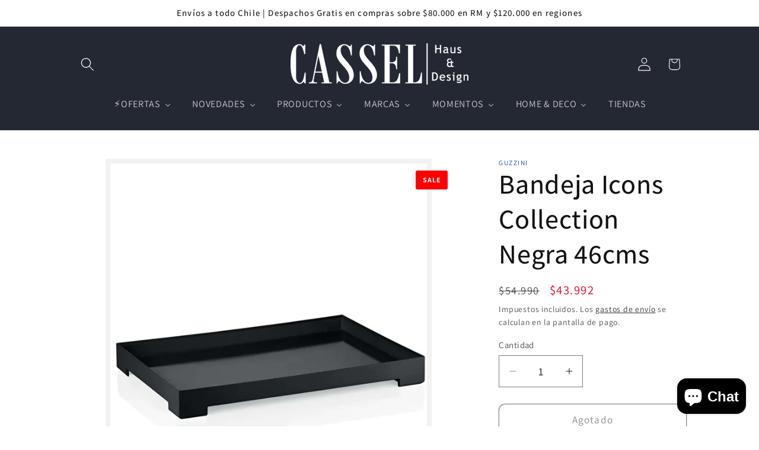

--- FILE ---
content_type: text/html; charset=utf-8
request_url: https://cassel.cl/products/bandeja-icons-collection-negra-46cms
body_size: 45605
content:















<!doctype html>
<html class="js" lang="es">
  <head>
 
<meta charset="utf-8">
    <meta http-equiv="X-UA-Compatible" content="IE=edge">
    <meta name="viewport" content="width=device-width,initial-scale=1">
    <meta name="theme-color" content="">
    <link rel="canonical" href="https://cassel.cl/products/bandeja-icons-collection-negra-46cms"><link rel="icon" type="image/png" href="//cassel.cl/cdn/shop/files/Coat_of_arms_of_Kassel.svg_46a4e45c-9eff-4cbf-b7db-4d489874a34f.png?crop=center&height=32&v=1614339804&width=32"><link rel="preconnect" href="https://fonts.shopifycdn.com" crossorigin><title>🎁 REGALOS DEL MUNDO</title>

    
      <meta name="description" content="La Bandeja de la Línea Icons Collection de diseño minimalista tiene bordes elevados para un transporte más seguro y perfectamente apilable para un práctico ahorro de espacio. El fondo es resistente a los arañazos, los bordes elevados facilitan el agarre y los cuatro pies proporcionan estabilidad para un servicio con la">
    

    

<meta property="og:site_name" content="CASSEL.CL">
<meta property="og:url" content="https://cassel.cl/products/bandeja-icons-collection-negra-46cms">
<meta property="og:title" content="Bandeja Icons Collection Negra 46cms">
<meta property="og:type" content="product">
<meta property="og:description" content="La Bandeja de la Línea Icons Collection de diseño minimalista tiene bordes elevados para un transporte más seguro y perfectamente apilable para un práctico ahorro de espacio. El fondo es resistente a los arañazos, los bordes elevados facilitan el agarre y los cuatro pies proporcionan estabilidad para un servicio con la"><meta property="og:image" content="http://cassel.cl/cdn/shop/files/19780010-1_1800x20230510-3888-25p1kl.png?v=1730140931">
  <meta property="og:image:secure_url" content="https://cassel.cl/cdn/shop/files/19780010-1_1800x20230510-3888-25p1kl.png?v=1730140931">
  <meta property="og:image:width" content="1000">
  <meta property="og:image:height" content="1000"><meta property="og:price:amount" content="43,992">
  <meta property="og:price:currency" content="CLP"><meta name="twitter:card" content="summary_large_image">
<meta name="twitter:title" content="Bandeja Icons Collection Negra 46cms">
<meta name="twitter:description" content="La Bandeja de la Línea Icons Collection de diseño minimalista tiene bordes elevados para un transporte más seguro y perfectamente apilable para un práctico ahorro de espacio. El fondo es resistente a los arañazos, los bordes elevados facilitan el agarre y los cuatro pies proporcionan estabilidad para un servicio con la">


    <script src="//cassel.cl/cdn/shop/t/67/assets/constants.js?v=132983761750457495441760322850" defer="defer"></script>
    <script src="//cassel.cl/cdn/shop/t/67/assets/pubsub.js?v=25310214064522200911760322908" defer="defer"></script>
    <script src="//cassel.cl/cdn/shop/t/67/assets/global.js?v=184345515105158409801760322853" defer="defer"></script>
    <script src="//cassel.cl/cdn/shop/t/67/assets/details-disclosure.js?v=13653116266235556501760322851" defer="defer"></script>
    <script src="//cassel.cl/cdn/shop/t/67/assets/details-modal.js?v=25581673532751508451760322852" defer="defer"></script>
    <script src="//cassel.cl/cdn/shop/t/67/assets/search-form.js?v=133129549252120666541760322911" defer="defer"></script><script src="//cassel.cl/cdn/shop/t/67/assets/animations.js?v=88693664871331136111760322828" defer="defer"></script>
  <script>window.performance && window.performance.mark && window.performance.mark('shopify.content_for_header.start');</script><meta name="google-site-verification" content="KRQ50-dSqj3bYJdZ2gbv3QESGQnzALpsONSk73te2Ko">
<meta name="facebook-domain-verification" content="80xzre1f8wrb8uo2m39zyy5fkkrpqw">
<meta name="facebook-domain-verification" content="qromxv9so5mchx03f39sxz1l464m99">
<meta name="google-site-verification" content="UIbSSCdlQIW8LOvGjRZI13lW0tWEmIp5Hy9oNsWtpBI">
<meta id="shopify-digital-wallet" name="shopify-digital-wallet" content="/44566053024/digital_wallets/dialog">
<link rel="alternate" type="application/json+oembed" href="https://cassel.cl/products/bandeja-icons-collection-negra-46cms.oembed">
<script async="async" src="/checkouts/internal/preloads.js?locale=es-CL"></script>
<script id="shopify-features" type="application/json">{"accessToken":"5036f9d1c661151a70ccf43b2fcce6ec","betas":["rich-media-storefront-analytics"],"domain":"cassel.cl","predictiveSearch":true,"shopId":44566053024,"locale":"es"}</script>
<script>var Shopify = Shopify || {};
Shopify.shop = "cassel-haus-design.myshopify.com";
Shopify.locale = "es";
Shopify.currency = {"active":"CLP","rate":"1.0"};
Shopify.country = "CL";
Shopify.theme = {"name":"Copia de Fin Invierno","id":153000214782,"schema_name":"Dawn","schema_version":"15.3.0","theme_store_id":887,"role":"main"};
Shopify.theme.handle = "null";
Shopify.theme.style = {"id":null,"handle":null};
Shopify.cdnHost = "cassel.cl/cdn";
Shopify.routes = Shopify.routes || {};
Shopify.routes.root = "/";</script>
<script type="module">!function(o){(o.Shopify=o.Shopify||{}).modules=!0}(window);</script>
<script>!function(o){function n(){var o=[];function n(){o.push(Array.prototype.slice.apply(arguments))}return n.q=o,n}var t=o.Shopify=o.Shopify||{};t.loadFeatures=n(),t.autoloadFeatures=n()}(window);</script>
<script id="shop-js-analytics" type="application/json">{"pageType":"product"}</script>
<script defer="defer" async type="module" src="//cassel.cl/cdn/shopifycloud/shop-js/modules/v2/client.init-shop-cart-sync_-aut3ZVe.es.esm.js"></script>
<script defer="defer" async type="module" src="//cassel.cl/cdn/shopifycloud/shop-js/modules/v2/chunk.common_jR-HGkUL.esm.js"></script>
<script type="module">
  await import("//cassel.cl/cdn/shopifycloud/shop-js/modules/v2/client.init-shop-cart-sync_-aut3ZVe.es.esm.js");
await import("//cassel.cl/cdn/shopifycloud/shop-js/modules/v2/chunk.common_jR-HGkUL.esm.js");

  window.Shopify.SignInWithShop?.initShopCartSync?.({"fedCMEnabled":true,"windoidEnabled":true});

</script>
<script>(function() {
  var isLoaded = false;
  function asyncLoad() {
    if (isLoaded) return;
    isLoaded = true;
    var urls = ["https:\/\/chimpstatic.com\/mcjs-connected\/js\/users\/f9c98bb7c45f104e10f8a3005\/e4ecd3ba91b41c9f52f4049dd.js?shop=cassel-haus-design.myshopify.com","https:\/\/cdn.shopify.com\/s\/files\/1\/0033\/3538\/9233\/files\/pushdaddy_a3.js?shop=cassel-haus-design.myshopify.com","\/\/shopify.privy.com\/widget.js?shop=cassel-haus-design.myshopify.com","\/\/shopify.privy.com\/widget.js?shop=cassel-haus-design.myshopify.com","https:\/\/cdn.nfcube.com\/instafeed-1f435fe01ee8cc052d3fab3d6c56740c.js?shop=cassel-haus-design.myshopify.com","https:\/\/cdn.hextom.com\/js\/freeshippingbar.js?shop=cassel-haus-design.myshopify.com","https:\/\/na.shgcdn3.com\/pixel-collector.js?shop=cassel-haus-design.myshopify.com"];
    for (var i = 0; i < urls.length; i++) {
      var s = document.createElement('script');
      s.type = 'text/javascript';
      s.async = true;
      s.src = urls[i];
      var x = document.getElementsByTagName('script')[0];
      x.parentNode.insertBefore(s, x);
    }
  };
  if(window.attachEvent) {
    window.attachEvent('onload', asyncLoad);
  } else {
    window.addEventListener('load', asyncLoad, false);
  }
})();</script>
<script id="__st">var __st={"a":44566053024,"offset":-10800,"reqid":"ab2c4e0f-5156-4e89-ba93-f479dd844eb6-1768965661","pageurl":"cassel.cl\/products\/bandeja-icons-collection-negra-46cms","u":"fe33dc5ec904","p":"product","rtyp":"product","rid":8051298468094};</script>
<script>window.ShopifyPaypalV4VisibilityTracking = true;</script>
<script id="captcha-bootstrap">!function(){'use strict';const t='contact',e='account',n='new_comment',o=[[t,t],['blogs',n],['comments',n],[t,'customer']],c=[[e,'customer_login'],[e,'guest_login'],[e,'recover_customer_password'],[e,'create_customer']],r=t=>t.map((([t,e])=>`form[action*='/${t}']:not([data-nocaptcha='true']) input[name='form_type'][value='${e}']`)).join(','),a=t=>()=>t?[...document.querySelectorAll(t)].map((t=>t.form)):[];function s(){const t=[...o],e=r(t);return a(e)}const i='password',u='form_key',d=['recaptcha-v3-token','g-recaptcha-response','h-captcha-response',i],f=()=>{try{return window.sessionStorage}catch{return}},m='__shopify_v',_=t=>t.elements[u];function p(t,e,n=!1){try{const o=window.sessionStorage,c=JSON.parse(o.getItem(e)),{data:r}=function(t){const{data:e,action:n}=t;return t[m]||n?{data:e,action:n}:{data:t,action:n}}(c);for(const[e,n]of Object.entries(r))t.elements[e]&&(t.elements[e].value=n);n&&o.removeItem(e)}catch(o){console.error('form repopulation failed',{error:o})}}const l='form_type',E='cptcha';function T(t){t.dataset[E]=!0}const w=window,h=w.document,L='Shopify',v='ce_forms',y='captcha';let A=!1;((t,e)=>{const n=(g='f06e6c50-85a8-45c8-87d0-21a2b65856fe',I='https://cdn.shopify.com/shopifycloud/storefront-forms-hcaptcha/ce_storefront_forms_captcha_hcaptcha.v1.5.2.iife.js',D={infoText:'Protegido por hCaptcha',privacyText:'Privacidad',termsText:'Términos'},(t,e,n)=>{const o=w[L][v],c=o.bindForm;if(c)return c(t,g,e,D).then(n);var r;o.q.push([[t,g,e,D],n]),r=I,A||(h.body.append(Object.assign(h.createElement('script'),{id:'captcha-provider',async:!0,src:r})),A=!0)});var g,I,D;w[L]=w[L]||{},w[L][v]=w[L][v]||{},w[L][v].q=[],w[L][y]=w[L][y]||{},w[L][y].protect=function(t,e){n(t,void 0,e),T(t)},Object.freeze(w[L][y]),function(t,e,n,w,h,L){const[v,y,A,g]=function(t,e,n){const i=e?o:[],u=t?c:[],d=[...i,...u],f=r(d),m=r(i),_=r(d.filter((([t,e])=>n.includes(e))));return[a(f),a(m),a(_),s()]}(w,h,L),I=t=>{const e=t.target;return e instanceof HTMLFormElement?e:e&&e.form},D=t=>v().includes(t);t.addEventListener('submit',(t=>{const e=I(t);if(!e)return;const n=D(e)&&!e.dataset.hcaptchaBound&&!e.dataset.recaptchaBound,o=_(e),c=g().includes(e)&&(!o||!o.value);(n||c)&&t.preventDefault(),c&&!n&&(function(t){try{if(!f())return;!function(t){const e=f();if(!e)return;const n=_(t);if(!n)return;const o=n.value;o&&e.removeItem(o)}(t);const e=Array.from(Array(32),(()=>Math.random().toString(36)[2])).join('');!function(t,e){_(t)||t.append(Object.assign(document.createElement('input'),{type:'hidden',name:u})),t.elements[u].value=e}(t,e),function(t,e){const n=f();if(!n)return;const o=[...t.querySelectorAll(`input[type='${i}']`)].map((({name:t})=>t)),c=[...d,...o],r={};for(const[a,s]of new FormData(t).entries())c.includes(a)||(r[a]=s);n.setItem(e,JSON.stringify({[m]:1,action:t.action,data:r}))}(t,e)}catch(e){console.error('failed to persist form',e)}}(e),e.submit())}));const S=(t,e)=>{t&&!t.dataset[E]&&(n(t,e.some((e=>e===t))),T(t))};for(const o of['focusin','change'])t.addEventListener(o,(t=>{const e=I(t);D(e)&&S(e,y())}));const B=e.get('form_key'),M=e.get(l),P=B&&M;t.addEventListener('DOMContentLoaded',(()=>{const t=y();if(P)for(const e of t)e.elements[l].value===M&&p(e,B);[...new Set([...A(),...v().filter((t=>'true'===t.dataset.shopifyCaptcha))])].forEach((e=>S(e,t)))}))}(h,new URLSearchParams(w.location.search),n,t,e,['guest_login'])})(!0,!0)}();</script>
<script integrity="sha256-4kQ18oKyAcykRKYeNunJcIwy7WH5gtpwJnB7kiuLZ1E=" data-source-attribution="shopify.loadfeatures" defer="defer" src="//cassel.cl/cdn/shopifycloud/storefront/assets/storefront/load_feature-a0a9edcb.js" crossorigin="anonymous"></script>
<script data-source-attribution="shopify.dynamic_checkout.dynamic.init">var Shopify=Shopify||{};Shopify.PaymentButton=Shopify.PaymentButton||{isStorefrontPortableWallets:!0,init:function(){window.Shopify.PaymentButton.init=function(){};var t=document.createElement("script");t.src="https://cassel.cl/cdn/shopifycloud/portable-wallets/latest/portable-wallets.es.js",t.type="module",document.head.appendChild(t)}};
</script>
<script data-source-attribution="shopify.dynamic_checkout.buyer_consent">
  function portableWalletsHideBuyerConsent(e){var t=document.getElementById("shopify-buyer-consent"),n=document.getElementById("shopify-subscription-policy-button");t&&n&&(t.classList.add("hidden"),t.setAttribute("aria-hidden","true"),n.removeEventListener("click",e))}function portableWalletsShowBuyerConsent(e){var t=document.getElementById("shopify-buyer-consent"),n=document.getElementById("shopify-subscription-policy-button");t&&n&&(t.classList.remove("hidden"),t.removeAttribute("aria-hidden"),n.addEventListener("click",e))}window.Shopify?.PaymentButton&&(window.Shopify.PaymentButton.hideBuyerConsent=portableWalletsHideBuyerConsent,window.Shopify.PaymentButton.showBuyerConsent=portableWalletsShowBuyerConsent);
</script>
<script>
  function portableWalletsCleanup(e){e&&e.src&&console.error("Failed to load portable wallets script "+e.src);var t=document.querySelectorAll("shopify-accelerated-checkout .shopify-payment-button__skeleton, shopify-accelerated-checkout-cart .wallet-cart-button__skeleton"),e=document.getElementById("shopify-buyer-consent");for(let e=0;e<t.length;e++)t[e].remove();e&&e.remove()}function portableWalletsNotLoadedAsModule(e){e instanceof ErrorEvent&&"string"==typeof e.message&&e.message.includes("import.meta")&&"string"==typeof e.filename&&e.filename.includes("portable-wallets")&&(window.removeEventListener("error",portableWalletsNotLoadedAsModule),window.Shopify.PaymentButton.failedToLoad=e,"loading"===document.readyState?document.addEventListener("DOMContentLoaded",window.Shopify.PaymentButton.init):window.Shopify.PaymentButton.init())}window.addEventListener("error",portableWalletsNotLoadedAsModule);
</script>

<script type="module" src="https://cassel.cl/cdn/shopifycloud/portable-wallets/latest/portable-wallets.es.js" onError="portableWalletsCleanup(this)" crossorigin="anonymous"></script>
<script nomodule>
  document.addEventListener("DOMContentLoaded", portableWalletsCleanup);
</script>

<link id="shopify-accelerated-checkout-styles" rel="stylesheet" media="screen" href="https://cassel.cl/cdn/shopifycloud/portable-wallets/latest/accelerated-checkout-backwards-compat.css" crossorigin="anonymous">
<style id="shopify-accelerated-checkout-cart">
        #shopify-buyer-consent {
  margin-top: 1em;
  display: inline-block;
  width: 100%;
}

#shopify-buyer-consent.hidden {
  display: none;
}

#shopify-subscription-policy-button {
  background: none;
  border: none;
  padding: 0;
  text-decoration: underline;
  font-size: inherit;
  cursor: pointer;
}

#shopify-subscription-policy-button::before {
  box-shadow: none;
}

      </style>
<script id="sections-script" data-sections="header" defer="defer" src="//cassel.cl/cdn/shop/t/67/compiled_assets/scripts.js?v=20034"></script>
<script>window.performance && window.performance.mark && window.performance.mark('shopify.content_for_header.end');</script>
  





  <script type="text/javascript">
    
      window.__shgMoneyFormat = window.__shgMoneyFormat || {"CLP":{"currency":"CLP","currency_symbol":"$","currency_symbol_location":"left","decimal_places":0,"decimal_separator":".","thousands_separator":","}};
    
    window.__shgCurrentCurrencyCode = window.__shgCurrentCurrencyCode || {
      currency: "CLP",
      currency_symbol: "$",
      decimal_separator: ".",
      thousands_separator: ",",
      decimal_places: 2,
      currency_symbol_location: "left"
    };
  </script>





    <style data-shopify>
      @font-face {
  font-family: Assistant;
  font-weight: 400;
  font-style: normal;
  font-display: swap;
  src: url("//cassel.cl/cdn/fonts/assistant/assistant_n4.9120912a469cad1cc292572851508ca49d12e768.woff2") format("woff2"),
       url("//cassel.cl/cdn/fonts/assistant/assistant_n4.6e9875ce64e0fefcd3f4446b7ec9036b3ddd2985.woff") format("woff");
}

      @font-face {
  font-family: Assistant;
  font-weight: 700;
  font-style: normal;
  font-display: swap;
  src: url("//cassel.cl/cdn/fonts/assistant/assistant_n7.bf44452348ec8b8efa3aa3068825305886b1c83c.woff2") format("woff2"),
       url("//cassel.cl/cdn/fonts/assistant/assistant_n7.0c887fee83f6b3bda822f1150b912c72da0f7b64.woff") format("woff");
}

      
      
      @font-face {
  font-family: Assistant;
  font-weight: 500;
  font-style: normal;
  font-display: swap;
  src: url("//cassel.cl/cdn/fonts/assistant/assistant_n5.26caedc0c0f332f957d0fb6b24adee050844cce5.woff2") format("woff2"),
       url("//cassel.cl/cdn/fonts/assistant/assistant_n5.d09f0488bf8aadd48534c94ac3f185fbc9ddb168.woff") format("woff");
}


      
        :root,
        .color-scheme-1 {
          --color-background: 255,255,255;
        
          --gradient-background: #ffffff;
        

        

        --color-foreground: 18,18,18;
        --color-background-contrast: 191,191,191;
        --color-shadow: 18,18,18;
        --color-button: 18,18,18;
        --color-button-text: 255,255,255;
        --color-secondary-button: 255,255,255;
        --color-secondary-button-text: 18,18,18;
        --color-link: 18,18,18;
        --color-badge-foreground: 18,18,18;
        --color-badge-background: 255,255,255;
        --color-badge-border: 18,18,18;
        --payment-terms-background-color: rgb(255 255 255);
      }
      
        
        .color-scheme-2 {
          --color-background: 243,243,243;
        
          --gradient-background: #f3f3f3;
        

        

        --color-foreground: 18,18,18;
        --color-background-contrast: 179,179,179;
        --color-shadow: 18,18,18;
        --color-button: 18,18,18;
        --color-button-text: 243,243,243;
        --color-secondary-button: 243,243,243;
        --color-secondary-button-text: 18,18,18;
        --color-link: 18,18,18;
        --color-badge-foreground: 18,18,18;
        --color-badge-background: 243,243,243;
        --color-badge-border: 18,18,18;
        --payment-terms-background-color: rgb(243 243 243);
      }
      
        
        .color-scheme-3 {
          --color-background: 36,40,51;
        
          --gradient-background: #242833;
        

        

        --color-foreground: 255,255,255;
        --color-background-contrast: 47,52,66;
        --color-shadow: 18,18,18;
        --color-button: 255,255,255;
        --color-button-text: 0,0,0;
        --color-secondary-button: 36,40,51;
        --color-secondary-button-text: 255,255,255;
        --color-link: 255,255,255;
        --color-badge-foreground: 255,255,255;
        --color-badge-background: 36,40,51;
        --color-badge-border: 255,255,255;
        --payment-terms-background-color: rgb(36 40 51);
      }
      
        
        .color-scheme-4 {
          --color-background: 18,18,18;
        
          --gradient-background: #121212;
        

        

        --color-foreground: 255,255,255;
        --color-background-contrast: 146,146,146;
        --color-shadow: 18,18,18;
        --color-button: 255,255,255;
        --color-button-text: 18,18,18;
        --color-secondary-button: 18,18,18;
        --color-secondary-button-text: 255,255,255;
        --color-link: 255,255,255;
        --color-badge-foreground: 255,255,255;
        --color-badge-background: 18,18,18;
        --color-badge-border: 255,255,255;
        --payment-terms-background-color: rgb(18 18 18);
      }
      
        
        .color-scheme-5 {
          --color-background: 51,79,180;
        
          --gradient-background: #334fb4;
        

        

        --color-foreground: 255,255,255;
        --color-background-contrast: 23,35,81;
        --color-shadow: 18,18,18;
        --color-button: 255,255,255;
        --color-button-text: 51,79,180;
        --color-secondary-button: 51,79,180;
        --color-secondary-button-text: 255,255,255;
        --color-link: 255,255,255;
        --color-badge-foreground: 255,255,255;
        --color-badge-background: 51,79,180;
        --color-badge-border: 255,255,255;
        --payment-terms-background-color: rgb(51 79 180);
      }
      
        
        .color-scheme-b178cb6e-6c67-4193-9e80-1545ac28c4d5 {
          --color-background: 255,255,255;
        
          --gradient-background: #ffffff;
        

        

        --color-foreground: 18,18,18;
        --color-background-contrast: 191,191,191;
        --color-shadow: 18,18,18;
        --color-button: 18,18,18;
        --color-button-text: 255,255,255;
        --color-secondary-button: 255,255,255;
        --color-secondary-button-text: 18,18,18;
        --color-link: 18,18,18;
        --color-badge-foreground: 18,18,18;
        --color-badge-background: 255,255,255;
        --color-badge-border: 18,18,18;
        --payment-terms-background-color: rgb(255 255 255);
      }
      

      body, .color-scheme-1, .color-scheme-2, .color-scheme-3, .color-scheme-4, .color-scheme-5, .color-scheme-b178cb6e-6c67-4193-9e80-1545ac28c4d5 {
        color: rgba(var(--color-foreground), 0.75);
        background-color: rgb(var(--color-background));
      }

      :root {
        --font-body-family: Assistant, sans-serif;
        --font-body-style: normal;
        --font-body-weight: 400;
        --font-body-weight-bold: 700;

        --font-heading-family: Assistant, sans-serif;
        --font-heading-style: normal;
        --font-heading-weight: 500;

        --font-body-scale: 1.15;
        --font-heading-scale: 1.0;

        --media-padding: px;
        --media-border-opacity: 0.05;
        --media-border-width: 8px;
        --media-radius: 0px;
        --media-shadow-opacity: 0.0;
        --media-shadow-horizontal-offset: 0px;
        --media-shadow-vertical-offset: 4px;
        --media-shadow-blur-radius: 5px;
        --media-shadow-visible: 0;

        --page-width: 100rem;
        --page-width-margin: 0rem;

        --product-card-image-padding: 0.0rem;
        --product-card-corner-radius: 0.0rem;
        --product-card-text-alignment: left;
        --product-card-border-width: 0.0rem;
        --product-card-border-opacity: 0.1;
        --product-card-shadow-opacity: 0.0;
        --product-card-shadow-visible: 0;
        --product-card-shadow-horizontal-offset: 0.0rem;
        --product-card-shadow-vertical-offset: 0.4rem;
        --product-card-shadow-blur-radius: 0.5rem;

        --collection-card-image-padding: 0.0rem;
        --collection-card-corner-radius: 0.0rem;
        --collection-card-text-alignment: left;
        --collection-card-border-width: 0.0rem;
        --collection-card-border-opacity: 0.1;
        --collection-card-shadow-opacity: 0.0;
        --collection-card-shadow-visible: 0;
        --collection-card-shadow-horizontal-offset: 0.0rem;
        --collection-card-shadow-vertical-offset: 0.4rem;
        --collection-card-shadow-blur-radius: 0.5rem;

        --blog-card-image-padding: 0.0rem;
        --blog-card-corner-radius: 0.0rem;
        --blog-card-text-alignment: center;
        --blog-card-border-width: 0.0rem;
        --blog-card-border-opacity: 0.1;
        --blog-card-shadow-opacity: 0.0;
        --blog-card-shadow-visible: 0;
        --blog-card-shadow-horizontal-offset: 0.0rem;
        --blog-card-shadow-vertical-offset: 0.4rem;
        --blog-card-shadow-blur-radius: 0.5rem;

        --badge-corner-radius: 4.0rem;

        --popup-border-width: 1px;
        --popup-border-opacity: 0.1;
        --popup-corner-radius: 0px;
        --popup-shadow-opacity: 0.05;
        --popup-shadow-horizontal-offset: 0px;
        --popup-shadow-vertical-offset: 4px;
        --popup-shadow-blur-radius: 5px;

        --drawer-border-width: 1px;
        --drawer-border-opacity: 0.1;
        --drawer-shadow-opacity: 0.0;
        --drawer-shadow-horizontal-offset: 0px;
        --drawer-shadow-vertical-offset: 4px;
        --drawer-shadow-blur-radius: 5px;

        --spacing-sections-desktop: 16px;
        --spacing-sections-mobile: 16px;

        --grid-desktop-vertical-spacing: 24px;
        --grid-desktop-horizontal-spacing: 24px;
        --grid-mobile-vertical-spacing: 12px;
        --grid-mobile-horizontal-spacing: 12px;

        --text-boxes-border-opacity: 0.0;
        --text-boxes-border-width: 6px;
        --text-boxes-radius: 0px;
        --text-boxes-shadow-opacity: 0.0;
        --text-boxes-shadow-visible: 0;
        --text-boxes-shadow-horizontal-offset: 0px;
        --text-boxes-shadow-vertical-offset: 4px;
        --text-boxes-shadow-blur-radius: 5px;

        --buttons-radius: 10px;
        --buttons-radius-outset: 11px;
        --buttons-border-width: 1px;
        --buttons-border-opacity: 1.0;
        --buttons-shadow-opacity: 0.0;
        --buttons-shadow-visible: 0;
        --buttons-shadow-horizontal-offset: 0px;
        --buttons-shadow-vertical-offset: 4px;
        --buttons-shadow-blur-radius: 5px;
        --buttons-border-offset: 0.3px;

        --inputs-radius: 0px;
        --inputs-border-width: 1px;
        --inputs-border-opacity: 0.55;
        --inputs-shadow-opacity: 0.0;
        --inputs-shadow-horizontal-offset: 0px;
        --inputs-margin-offset: 0px;
        --inputs-shadow-vertical-offset: 6px;
        --inputs-shadow-blur-radius: 5px;
        --inputs-radius-outset: 0px;

        --variant-pills-radius: 40px;
        --variant-pills-border-width: 1px;
        --variant-pills-border-opacity: 0.55;
        --variant-pills-shadow-opacity: 0.0;
        --variant-pills-shadow-horizontal-offset: 0px;
        --variant-pills-shadow-vertical-offset: 4px;
        --variant-pills-shadow-blur-radius: 5px;
      }

      *,
      *::before,
      *::after {
        box-sizing: inherit;
      }

      html {
        box-sizing: border-box;
        font-size: calc(var(--font-body-scale) * 62.5%);
        height: 100%;
      }

      body {
        display: grid;
        grid-template-rows: auto auto 1fr auto;
        grid-template-columns: 100%;
        min-height: 100%;
        margin: 0;
        font-size: 1.5rem;
        letter-spacing: 0.06rem;
        line-height: calc(1 + 0.8 / var(--font-body-scale));
        font-family: var(--font-body-family);
        font-style: var(--font-body-style);
        font-weight: var(--font-body-weight);
      }

      @media screen and (min-width: 750px) {
        body {
          font-size: 1.6rem;
        }
      }
    </style>

    <link href="//cassel.cl/cdn/shop/t/67/assets/base.css?v=90921397739849734351761839370" rel="stylesheet" type="text/css" media="all" />
    <link rel="stylesheet" href="//cassel.cl/cdn/shop/t/67/assets/component-cart-items.css?v=123238115697927560811760322833" media="print" onload="this.media='all'"><link href="//cassel.cl/cdn/shop/t/67/assets/component-cart-drawer.css?v=112801333748515159671760322833" rel="stylesheet" type="text/css" media="all" />
      <link href="//cassel.cl/cdn/shop/t/67/assets/component-cart.css?v=164708765130180853531760322834" rel="stylesheet" type="text/css" media="all" />
      <link href="//cassel.cl/cdn/shop/t/67/assets/component-totals.css?v=15906652033866631521760322849" rel="stylesheet" type="text/css" media="all" />
      <link href="//cassel.cl/cdn/shop/t/67/assets/component-price.css?v=117171253258757298281761839591" rel="stylesheet" type="text/css" media="all" />
      <link href="//cassel.cl/cdn/shop/t/67/assets/component-discounts.css?v=152760482443307489271761228823" rel="stylesheet" type="text/css" media="all" />

      <link rel="preload" as="font" href="//cassel.cl/cdn/fonts/assistant/assistant_n4.9120912a469cad1cc292572851508ca49d12e768.woff2" type="font/woff2" crossorigin>
      

      <link rel="preload" as="font" href="//cassel.cl/cdn/fonts/assistant/assistant_n5.26caedc0c0f332f957d0fb6b24adee050844cce5.woff2" type="font/woff2" crossorigin>
      
<link
        rel="stylesheet"
        href="//cassel.cl/cdn/shop/t/67/assets/component-predictive-search.css?v=118923337488134913561760322843"
        media="print"
        onload="this.media='all'"
      ><script>
      if (Shopify.designMode) {
        document.documentElement.classList.add('shopify-design-mode');
      }
    </script>
  
  

<script type="text/javascript">
  
    window.SHG_CUSTOMER = null;
  
</script>







<!-- BEGIN app block: shopify://apps/frequently-bought/blocks/app-embed-block/b1a8cbea-c844-4842-9529-7c62dbab1b1f --><script>
    window.codeblackbelt = window.codeblackbelt || {};
    window.codeblackbelt.shop = window.codeblackbelt.shop || 'cassel-haus-design.myshopify.com';
    
        window.codeblackbelt.productId = 8051298468094;</script><script src="//cdn.codeblackbelt.com/widgets/frequently-bought-together/main.min.js?version=2026012100-0300" async></script>
 <!-- END app block --><!-- BEGIN app block: shopify://apps/judge-me-reviews/blocks/judgeme_core/61ccd3b1-a9f2-4160-9fe9-4fec8413e5d8 --><!-- Start of Judge.me Core -->






<link rel="dns-prefetch" href="https://cdnwidget.judge.me">
<link rel="dns-prefetch" href="https://cdn.judge.me">
<link rel="dns-prefetch" href="https://cdn1.judge.me">
<link rel="dns-prefetch" href="https://api.judge.me">

<script data-cfasync='false' class='jdgm-settings-script'>window.jdgmSettings={"pagination":5,"disable_web_reviews":false,"badge_no_review_text":"Sin reseñas","badge_n_reviews_text":"{{ n }} reseña/reseñas","badge_star_color":"#e6007e","hide_badge_preview_if_no_reviews":false,"badge_hide_text":true,"enforce_center_preview_badge":false,"widget_title":"Reseñas de Clientes","widget_open_form_text":"Escribir una reseña","widget_close_form_text":"Cancelar reseña","widget_refresh_page_text":"Actualizar página","widget_summary_text":"Basado en {{ number_of_reviews }} reseña/reseñas","widget_no_review_text":"Sé el primero en escribir una reseña","widget_name_field_text":"Nombre","widget_verified_name_field_text":"Nombre Verificado (público)","widget_name_placeholder_text":"Nombre","widget_required_field_error_text":"Este campo es obligatorio.","widget_email_field_text":"Dirección de correo electrónico","widget_verified_email_field_text":"Correo electrónico Verificado (privado, no se puede editar)","widget_email_placeholder_text":"Tu dirección de correo electrónico","widget_email_field_error_text":"Por favor, ingresa una dirección de correo electrónico válida.","widget_rating_field_text":"Calificación","widget_review_title_field_text":"Título de la Reseña","widget_review_title_placeholder_text":"Da un título a tu reseña","widget_review_body_field_text":"Contenido de la reseña","widget_review_body_placeholder_text":"Empieza a escribir aquí...","widget_pictures_field_text":"Imagen/Video (opcional)","widget_submit_review_text":"Enviar Reseña","widget_submit_verified_review_text":"Enviar Reseña Verificada","widget_submit_success_msg_with_auto_publish":"¡Gracias! Por favor, actualiza la página en unos momentos para ver tu reseña. Puedes eliminar o editar tu reseña iniciando sesión en \u003ca href='https://judge.me/login' target='_blank' rel='nofollow noopener'\u003eJudge.me\u003c/a\u003e","widget_submit_success_msg_no_auto_publish":"¡Gracias! Tu reseña se publicará tan pronto como sea aprobada por el administrador de la tienda. Puedes eliminar o editar tu reseña iniciando sesión en \u003ca href='https://judge.me/login' target='_blank' rel='nofollow noopener'\u003eJudge.me\u003c/a\u003e","widget_show_default_reviews_out_of_total_text":"Mostrando {{ n_reviews_shown }} de {{ n_reviews }} reseñas.","widget_show_all_link_text":"Mostrar todas","widget_show_less_link_text":"Mostrar menos","widget_author_said_text":"{{ reviewer_name }} dijo:","widget_days_text":"hace {{ n }} día/días","widget_weeks_text":"hace {{ n }} semana/semanas","widget_months_text":"hace {{ n }} mes/meses","widget_years_text":"hace {{ n }} año/años","widget_yesterday_text":"Ayer","widget_today_text":"Hoy","widget_replied_text":"\u003e\u003e {{ shop_name }} respondió:","widget_read_more_text":"Leer más","widget_reviewer_name_as_initial":"","widget_rating_filter_color":"#fbcd0a","widget_rating_filter_see_all_text":"Ver todas las reseñas","widget_sorting_most_recent_text":"Más Recientes","widget_sorting_highest_rating_text":"Mayor Calificación","widget_sorting_lowest_rating_text":"Menor Calificación","widget_sorting_with_pictures_text":"Solo Imágenes","widget_sorting_most_helpful_text":"Más Útiles","widget_open_question_form_text":"Hacer una pregunta","widget_reviews_subtab_text":"Reseñas","widget_questions_subtab_text":"Preguntas","widget_question_label_text":"Pregunta","widget_answer_label_text":"Respuesta","widget_question_placeholder_text":"Escribe tu pregunta aquí","widget_submit_question_text":"Enviar Pregunta","widget_question_submit_success_text":"¡Gracias por tu pregunta! Te notificaremos una vez que sea respondida.","widget_star_color":"#e6007e","verified_badge_text":"Verificado","verified_badge_bg_color":"","verified_badge_text_color":"","verified_badge_placement":"left-of-reviewer-name","widget_review_max_height":"","widget_hide_border":false,"widget_social_share":false,"widget_thumb":false,"widget_review_location_show":false,"widget_location_format":"","all_reviews_include_out_of_store_products":true,"all_reviews_out_of_store_text":"(fuera de la tienda)","all_reviews_pagination":100,"all_reviews_product_name_prefix_text":"sobre","enable_review_pictures":true,"enable_question_anwser":false,"widget_theme":"default","review_date_format":"mm/dd/yyyy","default_sort_method":"most-recent","widget_product_reviews_subtab_text":"Reseñas de Productos","widget_shop_reviews_subtab_text":"Reseñas de la Tienda","widget_other_products_reviews_text":"Reseñas para otros productos","widget_store_reviews_subtab_text":"Reseñas de la tienda","widget_no_store_reviews_text":"Esta tienda no ha recibido ninguna reseña todavía","widget_web_restriction_product_reviews_text":"Este producto no ha recibido ninguna reseña todavía","widget_no_items_text":"No se encontraron elementos","widget_show_more_text":"Mostrar más","widget_write_a_store_review_text":"Escribir una Reseña de la Tienda","widget_other_languages_heading":"Reseñas en Otros Idiomas","widget_translate_review_text":"Traducir reseña a {{ language }}","widget_translating_review_text":"Traduciendo...","widget_show_original_translation_text":"Mostrar original ({{ language }})","widget_translate_review_failed_text":"No se pudo traducir la reseña.","widget_translate_review_retry_text":"Reintentar","widget_translate_review_try_again_later_text":"Intentar más tarde","show_product_url_for_grouped_product":false,"widget_sorting_pictures_first_text":"Imágenes Primero","show_pictures_on_all_rev_page_mobile":false,"show_pictures_on_all_rev_page_desktop":false,"floating_tab_hide_mobile_install_preference":false,"floating_tab_button_name":"★ Reseñas","floating_tab_title":"Deja que los clientes hablen por nosotros","floating_tab_button_color":"","floating_tab_button_background_color":"","floating_tab_url":"","floating_tab_url_enabled":false,"floating_tab_tab_style":"text","all_reviews_text_badge_text":"Los clientes nos califican {{ shop.metafields.judgeme.all_reviews_rating | round: 1 }}/5 basado en {{ shop.metafields.judgeme.all_reviews_count }} reseñas.","all_reviews_text_badge_text_branded_style":"{{ shop.metafields.judgeme.all_reviews_rating | round: 1 }} de 5 estrellas basado en {{ shop.metafields.judgeme.all_reviews_count }} reseñas","is_all_reviews_text_badge_a_link":false,"show_stars_for_all_reviews_text_badge":false,"all_reviews_text_badge_url":"","all_reviews_text_style":"text","all_reviews_text_color_style":"judgeme_brand_color","all_reviews_text_color":"#108474","all_reviews_text_show_jm_brand":true,"featured_carousel_show_header":true,"featured_carousel_title":"Comentarios","testimonials_carousel_title":"Los clientes nos dicen","videos_carousel_title":"Historias de clientes reales","cards_carousel_title":"Los clientes nos dicen","featured_carousel_count_text":"de {{ n }} reseñas","featured_carousel_add_link_to_all_reviews_page":false,"featured_carousel_url":"","featured_carousel_show_images":true,"featured_carousel_autoslide_interval":5,"featured_carousel_arrows_on_the_sides":false,"featured_carousel_height":250,"featured_carousel_width":80,"featured_carousel_image_size":0,"featured_carousel_image_height":250,"featured_carousel_arrow_color":"#eeeeee","verified_count_badge_style":"vintage","verified_count_badge_orientation":"horizontal","verified_count_badge_color_style":"judgeme_brand_color","verified_count_badge_color":"#108474","is_verified_count_badge_a_link":false,"verified_count_badge_url":"","verified_count_badge_show_jm_brand":true,"widget_rating_preset_default":5,"widget_first_sub_tab":"product-reviews","widget_show_histogram":true,"widget_histogram_use_custom_color":false,"widget_pagination_use_custom_color":false,"widget_star_use_custom_color":true,"widget_verified_badge_use_custom_color":false,"widget_write_review_use_custom_color":false,"picture_reminder_submit_button":"Upload Pictures","enable_review_videos":false,"mute_video_by_default":false,"widget_sorting_videos_first_text":"Videos Primero","widget_review_pending_text":"Pendiente","featured_carousel_items_for_large_screen":3,"social_share_options_order":"Facebook,Twitter","remove_microdata_snippet":true,"disable_json_ld":false,"enable_json_ld_products":false,"preview_badge_show_question_text":false,"preview_badge_no_question_text":"Sin preguntas","preview_badge_n_question_text":"{{ number_of_questions }} pregunta/preguntas","qa_badge_show_icon":false,"qa_badge_position":"same-row","remove_judgeme_branding":false,"widget_add_search_bar":false,"widget_search_bar_placeholder":"Buscar","widget_sorting_verified_only_text":"Solo verificadas","featured_carousel_theme":"aligned","featured_carousel_show_rating":true,"featured_carousel_show_title":true,"featured_carousel_show_body":true,"featured_carousel_show_date":false,"featured_carousel_show_reviewer":true,"featured_carousel_show_product":false,"featured_carousel_header_background_color":"#108474","featured_carousel_header_text_color":"#ffffff","featured_carousel_name_product_separator":"reviewed","featured_carousel_full_star_background":"#108474","featured_carousel_empty_star_background":"#dadada","featured_carousel_vertical_theme_background":"#f9fafb","featured_carousel_verified_badge_enable":false,"featured_carousel_verified_badge_color":"#108474","featured_carousel_border_style":"round","featured_carousel_review_line_length_limit":3,"featured_carousel_more_reviews_button_text":"Leer más reseñas","featured_carousel_view_product_button_text":"Ver producto","all_reviews_page_load_reviews_on":"scroll","all_reviews_page_load_more_text":"Cargar Más Reseñas","disable_fb_tab_reviews":false,"enable_ajax_cdn_cache":false,"widget_public_name_text":"mostrado públicamente como","default_reviewer_name":"John Smith","default_reviewer_name_has_non_latin":true,"widget_reviewer_anonymous":"Anónimo","medals_widget_title":"Medallas de Reseñas Judge.me","medals_widget_background_color":"#f9fafb","medals_widget_position":"footer_all_pages","medals_widget_border_color":"#f9fafb","medals_widget_verified_text_position":"left","medals_widget_use_monochromatic_version":false,"medals_widget_elements_color":"#108474","show_reviewer_avatar":true,"widget_invalid_yt_video_url_error_text":"No es una URL de video de YouTube","widget_max_length_field_error_text":"Por favor, ingresa no más de {0} caracteres.","widget_show_country_flag":false,"widget_show_collected_via_shop_app":true,"widget_verified_by_shop_badge_style":"light","widget_verified_by_shop_text":"Verificado por la Tienda","widget_show_photo_gallery":false,"widget_load_with_code_splitting":true,"widget_ugc_install_preference":false,"widget_ugc_title":"Hecho por nosotros, Compartido por ti","widget_ugc_subtitle":"Etiquétanos para ver tu imagen destacada en nuestra página","widget_ugc_arrows_color":"#ffffff","widget_ugc_primary_button_text":"Comprar Ahora","widget_ugc_primary_button_background_color":"#108474","widget_ugc_primary_button_text_color":"#ffffff","widget_ugc_primary_button_border_width":"0","widget_ugc_primary_button_border_style":"none","widget_ugc_primary_button_border_color":"#108474","widget_ugc_primary_button_border_radius":"25","widget_ugc_secondary_button_text":"Cargar Más","widget_ugc_secondary_button_background_color":"#ffffff","widget_ugc_secondary_button_text_color":"#108474","widget_ugc_secondary_button_border_width":"2","widget_ugc_secondary_button_border_style":"solid","widget_ugc_secondary_button_border_color":"#108474","widget_ugc_secondary_button_border_radius":"25","widget_ugc_reviews_button_text":"Ver Reseñas","widget_ugc_reviews_button_background_color":"#ffffff","widget_ugc_reviews_button_text_color":"#108474","widget_ugc_reviews_button_border_width":"2","widget_ugc_reviews_button_border_style":"solid","widget_ugc_reviews_button_border_color":"#108474","widget_ugc_reviews_button_border_radius":"25","widget_ugc_reviews_button_link_to":"judgeme-reviews-page","widget_ugc_show_post_date":true,"widget_ugc_max_width":"800","widget_rating_metafield_value_type":true,"widget_primary_color":"#0d44b0","widget_enable_secondary_color":false,"widget_secondary_color":"#edf5f5","widget_summary_average_rating_text":"{{ average_rating }} de 5","widget_media_grid_title":"Fotos y videos de clientes","widget_media_grid_see_more_text":"Ver más","widget_round_style":false,"widget_show_product_medals":false,"widget_verified_by_judgeme_text":"Verificado por Judge.me","widget_show_store_medals":true,"widget_verified_by_judgeme_text_in_store_medals":"Verificado por Judge.me","widget_media_field_exceed_quantity_message":"Lo sentimos, solo podemos aceptar {{ max_media }} para una reseña.","widget_media_field_exceed_limit_message":"{{ file_name }} es demasiado grande, por favor selecciona un {{ media_type }} menor a {{ size_limit }}MB.","widget_review_submitted_text":"¡Reseña Enviada!","widget_question_submitted_text":"¡Pregunta Enviada!","widget_close_form_text_question":"Cancelar","widget_write_your_answer_here_text":"Escribe tu respuesta aquí","widget_enabled_branded_link":true,"widget_show_collected_by_judgeme":false,"widget_reviewer_name_color":"","widget_write_review_text_color":"","widget_write_review_bg_color":"","widget_collected_by_judgeme_text":"recopilado por Judge.me","widget_pagination_type":"standard","widget_load_more_text":"Cargar Más","widget_load_more_color":"#108474","widget_full_review_text":"Reseña Completa","widget_read_more_reviews_text":"Leer Más Reseñas","widget_read_questions_text":"Leer Preguntas","widget_questions_and_answers_text":"Preguntas y Respuestas","widget_verified_by_text":"Verificado por","widget_verified_text":"Verificado","widget_number_of_reviews_text":"{{ number_of_reviews }} reseñas","widget_back_button_text":"Atrás","widget_next_button_text":"Siguiente","widget_custom_forms_filter_button":"Filtros","custom_forms_style":"vertical","widget_show_review_information":false,"how_reviews_are_collected":"¿Cómo se recopilan las reseñas?","widget_show_review_keywords":false,"widget_gdpr_statement":"Cómo usamos tus datos: Solo te contactaremos sobre la reseña que dejaste, y solo si es necesario. Al enviar tu reseña, aceptas los \u003ca href='https://judge.me/terms' target='_blank' rel='nofollow noopener'\u003etérminos\u003c/a\u003e, \u003ca href='https://judge.me/privacy' target='_blank' rel='nofollow noopener'\u003eprivacidad\u003c/a\u003e y \u003ca href='https://judge.me/content-policy' target='_blank' rel='nofollow noopener'\u003epolíticas de contenido\u003c/a\u003e de Judge.me.","widget_multilingual_sorting_enabled":false,"widget_translate_review_content_enabled":false,"widget_translate_review_content_method":"manual","popup_widget_review_selection":"automatically_with_pictures","popup_widget_round_border_style":true,"popup_widget_show_title":true,"popup_widget_show_body":true,"popup_widget_show_reviewer":false,"popup_widget_show_product":true,"popup_widget_show_pictures":true,"popup_widget_use_review_picture":true,"popup_widget_show_on_home_page":true,"popup_widget_show_on_product_page":true,"popup_widget_show_on_collection_page":true,"popup_widget_show_on_cart_page":true,"popup_widget_position":"bottom_left","popup_widget_first_review_delay":5,"popup_widget_duration":5,"popup_widget_interval":5,"popup_widget_review_count":5,"popup_widget_hide_on_mobile":true,"review_snippet_widget_round_border_style":true,"review_snippet_widget_card_color":"#FFFFFF","review_snippet_widget_slider_arrows_background_color":"#FFFFFF","review_snippet_widget_slider_arrows_color":"#000000","review_snippet_widget_star_color":"#108474","show_product_variant":false,"all_reviews_product_variant_label_text":"Variante: ","widget_show_verified_branding":false,"widget_ai_summary_title":"Los clientes dicen","widget_ai_summary_disclaimer":"Resumen de reseñas impulsado por IA basado en reseñas recientes de clientes","widget_show_ai_summary":false,"widget_show_ai_summary_bg":false,"widget_show_review_title_input":true,"redirect_reviewers_invited_via_email":"review_widget","request_store_review_after_product_review":false,"request_review_other_products_in_order":false,"review_form_color_scheme":"default","review_form_corner_style":"square","review_form_star_color":{},"review_form_text_color":"#333333","review_form_background_color":"#ffffff","review_form_field_background_color":"#fafafa","review_form_button_color":{},"review_form_button_text_color":"#ffffff","review_form_modal_overlay_color":"#000000","review_content_screen_title_text":"¿Cómo calificarías este producto?","review_content_introduction_text":"Nos encantaría que compartieras un poco sobre tu experiencia.","store_review_form_title_text":"¿Cómo calificarías esta tienda?","store_review_form_introduction_text":"Nos encantaría que compartieras un poco sobre tu experiencia.","show_review_guidance_text":true,"one_star_review_guidance_text":"Pobre","five_star_review_guidance_text":"Excelente","customer_information_screen_title_text":"Sobre ti","customer_information_introduction_text":"Por favor, cuéntanos más sobre ti.","custom_questions_screen_title_text":"Tu experiencia en más detalle","custom_questions_introduction_text":"Aquí hay algunas preguntas para ayudarnos a entender más sobre tu experiencia.","review_submitted_screen_title_text":"¡Gracias por tu reseña!","review_submitted_screen_thank_you_text":"La estamos procesando y aparecerá en la tienda pronto.","review_submitted_screen_email_verification_text":"Por favor, confirma tu correo electrónico haciendo clic en el enlace que acabamos de enviarte. Esto nos ayuda a mantener las reseñas auténticas.","review_submitted_request_store_review_text":"¿Te gustaría compartir tu experiencia de compra con nosotros?","review_submitted_review_other_products_text":"¿Te gustaría reseñar estos productos?","store_review_screen_title_text":"¿Te gustaría compartir tu experiencia de compra con nosotros?","store_review_introduction_text":"Valoramos tu opinión y la utilizamos para mejorar. Por favor, comparte cualquier pensamiento o sugerencia que tengas.","reviewer_media_screen_title_picture_text":"Compartir una foto","reviewer_media_introduction_picture_text":"Sube una foto para apoyar tu reseña.","reviewer_media_screen_title_video_text":"Compartir un video","reviewer_media_introduction_video_text":"Sube un video para apoyar tu reseña.","reviewer_media_screen_title_picture_or_video_text":"Compartir una foto o video","reviewer_media_introduction_picture_or_video_text":"Sube una foto o video para apoyar tu reseña.","reviewer_media_youtube_url_text":"Pega tu URL de Youtube aquí","advanced_settings_next_step_button_text":"Siguiente","advanced_settings_close_review_button_text":"Cerrar","modal_write_review_flow":false,"write_review_flow_required_text":"Obligatorio","write_review_flow_privacy_message_text":"Respetamos tu privacidad.","write_review_flow_anonymous_text":"Reseña como anónimo","write_review_flow_visibility_text":"No será visible para otros clientes.","write_review_flow_multiple_selection_help_text":"Selecciona tantos como quieras","write_review_flow_single_selection_help_text":"Selecciona una opción","write_review_flow_required_field_error_text":"Este campo es obligatorio","write_review_flow_invalid_email_error_text":"Por favor ingresa una dirección de correo válida","write_review_flow_max_length_error_text":"Máx. {{ max_length }} caracteres.","write_review_flow_media_upload_text":"\u003cb\u003eHaz clic para subir\u003c/b\u003e o arrastrar y soltar","write_review_flow_gdpr_statement":"Solo te contactaremos sobre tu reseña si es necesario. Al enviar tu reseña, aceptas nuestros \u003ca href='https://judge.me/terms' target='_blank' rel='nofollow noopener'\u003etérminos y condiciones\u003c/a\u003e y \u003ca href='https://judge.me/privacy' target='_blank' rel='nofollow noopener'\u003epolítica de privacidad\u003c/a\u003e.","rating_only_reviews_enabled":false,"show_negative_reviews_help_screen":false,"new_review_flow_help_screen_rating_threshold":3,"negative_review_resolution_screen_title_text":"Cuéntanos más","negative_review_resolution_text":"Tu experiencia es importante para nosotros. Si hubo problemas con tu compra, estamos aquí para ayudar. No dudes en contactarnos, nos encantaría la oportunidad de arreglar las cosas.","negative_review_resolution_button_text":"Contáctanos","negative_review_resolution_proceed_with_review_text":"Deja una reseña","negative_review_resolution_subject":"Problema con la compra de {{ shop_name }}.{{ order_name }}","preview_badge_collection_page_install_status":false,"widget_review_custom_css":"","preview_badge_custom_css":"","preview_badge_stars_count":"5-stars","featured_carousel_custom_css":"","floating_tab_custom_css":"","all_reviews_widget_custom_css":"","medals_widget_custom_css":"","verified_badge_custom_css":"","all_reviews_text_custom_css":"","transparency_badges_collected_via_store_invite":false,"transparency_badges_from_another_provider":false,"transparency_badges_collected_from_store_visitor":false,"transparency_badges_collected_by_verified_review_provider":false,"transparency_badges_earned_reward":false,"transparency_badges_collected_via_store_invite_text":"Reseña recopilada a través de una invitación al negocio","transparency_badges_from_another_provider_text":"Reseña recopilada de otro proveedor","transparency_badges_collected_from_store_visitor_text":"Reseña recopilada de un visitante del negocio","transparency_badges_written_in_google_text":"Reseña escrita en Google","transparency_badges_written_in_etsy_text":"Reseña escrita en Etsy","transparency_badges_written_in_shop_app_text":"Reseña escrita en Shop App","transparency_badges_earned_reward_text":"Reseña ganó una recompensa para una futura compra","product_review_widget_per_page":10,"widget_store_review_label_text":"Reseña de la tienda","checkout_comment_extension_title_on_product_page":"Customer Comments","checkout_comment_extension_num_latest_comment_show":5,"checkout_comment_extension_format":"name_and_timestamp","checkout_comment_customer_name":"last_initial","checkout_comment_comment_notification":true,"preview_badge_collection_page_install_preference":true,"preview_badge_home_page_install_preference":false,"preview_badge_product_page_install_preference":true,"review_widget_install_preference":"","review_carousel_install_preference":false,"floating_reviews_tab_install_preference":"none","verified_reviews_count_badge_install_preference":false,"all_reviews_text_install_preference":false,"review_widget_best_location":false,"judgeme_medals_install_preference":false,"review_widget_revamp_enabled":false,"review_widget_qna_enabled":false,"review_widget_header_theme":"minimal","review_widget_widget_title_enabled":true,"review_widget_header_text_size":"medium","review_widget_header_text_weight":"regular","review_widget_average_rating_style":"compact","review_widget_bar_chart_enabled":true,"review_widget_bar_chart_type":"numbers","review_widget_bar_chart_style":"standard","review_widget_expanded_media_gallery_enabled":false,"review_widget_reviews_section_theme":"standard","review_widget_image_style":"thumbnails","review_widget_review_image_ratio":"square","review_widget_stars_size":"medium","review_widget_verified_badge":"standard_text","review_widget_review_title_text_size":"medium","review_widget_review_text_size":"medium","review_widget_review_text_length":"medium","review_widget_number_of_columns_desktop":3,"review_widget_carousel_transition_speed":5,"review_widget_custom_questions_answers_display":"always","review_widget_button_text_color":"#FFFFFF","review_widget_text_color":"#000000","review_widget_lighter_text_color":"#7B7B7B","review_widget_corner_styling":"soft","review_widget_review_word_singular":"reseña","review_widget_review_word_plural":"reseñas","review_widget_voting_label":"¿Útil?","review_widget_shop_reply_label":"Respuesta de {{ shop_name }}:","review_widget_filters_title":"Filtros","qna_widget_question_word_singular":"Pregunta","qna_widget_question_word_plural":"Preguntas","qna_widget_answer_reply_label":"Respuesta de {{ answerer_name }}:","qna_content_screen_title_text":"Preguntar sobre este producto","qna_widget_question_required_field_error_text":"Por favor, ingrese su pregunta.","qna_widget_flow_gdpr_statement":"Solo te contactaremos sobre tu pregunta si es necesario. Al enviar tu pregunta, aceptas nuestros \u003ca href='https://judge.me/terms' target='_blank' rel='nofollow noopener'\u003etérminos y condiciones\u003c/a\u003e y \u003ca href='https://judge.me/privacy' target='_blank' rel='nofollow noopener'\u003epolítica de privacidad\u003c/a\u003e.","qna_widget_question_submitted_text":"¡Gracias por tu pregunta!","qna_widget_close_form_text_question":"Cerrar","qna_widget_question_submit_success_text":"Te informaremos por correo electrónico cuando te respondamos tu pregunta.","all_reviews_widget_v2025_enabled":false,"all_reviews_widget_v2025_header_theme":"default","all_reviews_widget_v2025_widget_title_enabled":true,"all_reviews_widget_v2025_header_text_size":"medium","all_reviews_widget_v2025_header_text_weight":"regular","all_reviews_widget_v2025_average_rating_style":"compact","all_reviews_widget_v2025_bar_chart_enabled":true,"all_reviews_widget_v2025_bar_chart_type":"numbers","all_reviews_widget_v2025_bar_chart_style":"standard","all_reviews_widget_v2025_expanded_media_gallery_enabled":false,"all_reviews_widget_v2025_show_store_medals":true,"all_reviews_widget_v2025_show_photo_gallery":true,"all_reviews_widget_v2025_show_review_keywords":false,"all_reviews_widget_v2025_show_ai_summary":false,"all_reviews_widget_v2025_show_ai_summary_bg":false,"all_reviews_widget_v2025_add_search_bar":false,"all_reviews_widget_v2025_default_sort_method":"most-recent","all_reviews_widget_v2025_reviews_per_page":10,"all_reviews_widget_v2025_reviews_section_theme":"default","all_reviews_widget_v2025_image_style":"thumbnails","all_reviews_widget_v2025_review_image_ratio":"square","all_reviews_widget_v2025_stars_size":"medium","all_reviews_widget_v2025_verified_badge":"bold_badge","all_reviews_widget_v2025_review_title_text_size":"medium","all_reviews_widget_v2025_review_text_size":"medium","all_reviews_widget_v2025_review_text_length":"medium","all_reviews_widget_v2025_number_of_columns_desktop":3,"all_reviews_widget_v2025_carousel_transition_speed":5,"all_reviews_widget_v2025_custom_questions_answers_display":"always","all_reviews_widget_v2025_show_product_variant":false,"all_reviews_widget_v2025_show_reviewer_avatar":true,"all_reviews_widget_v2025_reviewer_name_as_initial":"","all_reviews_widget_v2025_review_location_show":false,"all_reviews_widget_v2025_location_format":"","all_reviews_widget_v2025_show_country_flag":false,"all_reviews_widget_v2025_verified_by_shop_badge_style":"light","all_reviews_widget_v2025_social_share":false,"all_reviews_widget_v2025_social_share_options_order":"Facebook,Twitter,LinkedIn,Pinterest","all_reviews_widget_v2025_pagination_type":"standard","all_reviews_widget_v2025_button_text_color":"#FFFFFF","all_reviews_widget_v2025_text_color":"#000000","all_reviews_widget_v2025_lighter_text_color":"#7B7B7B","all_reviews_widget_v2025_corner_styling":"soft","all_reviews_widget_v2025_title":"Reseñas de clientes","all_reviews_widget_v2025_ai_summary_title":"Los clientes dicen sobre esta tienda","all_reviews_widget_v2025_no_review_text":"Sé el primero en escribir una reseña","platform":"shopify","branding_url":"https://app.judge.me/reviews/stores/cassel.cl","branding_text":"Desarrollado por Judge.me","locale":"en","reply_name":"CASSEL.CL","widget_version":"3.0","footer":true,"autopublish":false,"review_dates":true,"enable_custom_form":false,"shop_use_review_site":true,"shop_locale":"es","enable_multi_locales_translations":true,"show_review_title_input":true,"review_verification_email_status":"never","can_be_branded":false,"reply_name_text":"CASSEL.CL"};</script> <style class='jdgm-settings-style'>﻿.jdgm-xx{left:0}:root{--jdgm-primary-color: #0d44b0;--jdgm-secondary-color: rgba(13,68,176,0.1);--jdgm-star-color: #e6007e;--jdgm-write-review-text-color: white;--jdgm-write-review-bg-color: #0d44b0;--jdgm-paginate-color: #0d44b0;--jdgm-border-radius: 0;--jdgm-reviewer-name-color: #0d44b0}.jdgm-histogram__bar-content{background-color:#0d44b0}.jdgm-rev[data-verified-buyer=true] .jdgm-rev__icon.jdgm-rev__icon:after,.jdgm-rev__buyer-badge.jdgm-rev__buyer-badge{color:white;background-color:#0d44b0}.jdgm-review-widget--small .jdgm-gallery.jdgm-gallery .jdgm-gallery__thumbnail-link:nth-child(8) .jdgm-gallery__thumbnail-wrapper.jdgm-gallery__thumbnail-wrapper:before{content:"Ver más"}@media only screen and (min-width: 768px){.jdgm-gallery.jdgm-gallery .jdgm-gallery__thumbnail-link:nth-child(8) .jdgm-gallery__thumbnail-wrapper.jdgm-gallery__thumbnail-wrapper:before{content:"Ver más"}}.jdgm-preview-badge .jdgm-star.jdgm-star{color:#e6007e}.jdgm-prev-badge__text{display:none !important}.jdgm-author-all-initials{display:none !important}.jdgm-author-last-initial{display:none !important}.jdgm-rev-widg__title{visibility:hidden}.jdgm-rev-widg__summary-text{visibility:hidden}.jdgm-prev-badge__text{visibility:hidden}.jdgm-rev__prod-link-prefix:before{content:'sobre'}.jdgm-rev__variant-label:before{content:'Variante: '}.jdgm-rev__out-of-store-text:before{content:'(fuera de la tienda)'}@media only screen and (min-width: 768px){.jdgm-rev__pics .jdgm-rev_all-rev-page-picture-separator,.jdgm-rev__pics .jdgm-rev__product-picture{display:none}}@media only screen and (max-width: 768px){.jdgm-rev__pics .jdgm-rev_all-rev-page-picture-separator,.jdgm-rev__pics .jdgm-rev__product-picture{display:none}}.jdgm-preview-badge[data-template="index"]{display:none !important}.jdgm-review-widget[data-from-snippet="true"]{display:none !important}.jdgm-verified-count-badget[data-from-snippet="true"]{display:none !important}.jdgm-carousel-wrapper[data-from-snippet="true"]{display:none !important}.jdgm-all-reviews-text[data-from-snippet="true"]{display:none !important}.jdgm-medals-section[data-from-snippet="true"]{display:none !important}.jdgm-ugc-media-wrapper[data-from-snippet="true"]{display:none !important}.jdgm-rev__transparency-badge[data-badge-type="review_collected_via_store_invitation"]{display:none !important}.jdgm-rev__transparency-badge[data-badge-type="review_collected_from_another_provider"]{display:none !important}.jdgm-rev__transparency-badge[data-badge-type="review_collected_from_store_visitor"]{display:none !important}.jdgm-rev__transparency-badge[data-badge-type="review_written_in_etsy"]{display:none !important}.jdgm-rev__transparency-badge[data-badge-type="review_written_in_google_business"]{display:none !important}.jdgm-rev__transparency-badge[data-badge-type="review_written_in_shop_app"]{display:none !important}.jdgm-rev__transparency-badge[data-badge-type="review_earned_for_future_purchase"]{display:none !important}.jdgm-review-snippet-widget .jdgm-rev-snippet-widget__cards-container .jdgm-rev-snippet-card{border-radius:8px;background:#fff}.jdgm-review-snippet-widget .jdgm-rev-snippet-widget__cards-container .jdgm-rev-snippet-card__rev-rating .jdgm-star{color:#108474}.jdgm-review-snippet-widget .jdgm-rev-snippet-widget__prev-btn,.jdgm-review-snippet-widget .jdgm-rev-snippet-widget__next-btn{border-radius:50%;background:#fff}.jdgm-review-snippet-widget .jdgm-rev-snippet-widget__prev-btn>svg,.jdgm-review-snippet-widget .jdgm-rev-snippet-widget__next-btn>svg{fill:#000}.jdgm-full-rev-modal.rev-snippet-widget .jm-mfp-container .jm-mfp-content,.jdgm-full-rev-modal.rev-snippet-widget .jm-mfp-container .jdgm-full-rev__icon,.jdgm-full-rev-modal.rev-snippet-widget .jm-mfp-container .jdgm-full-rev__pic-img,.jdgm-full-rev-modal.rev-snippet-widget .jm-mfp-container .jdgm-full-rev__reply{border-radius:8px}.jdgm-full-rev-modal.rev-snippet-widget .jm-mfp-container .jdgm-full-rev[data-verified-buyer="true"] .jdgm-full-rev__icon::after{border-radius:8px}.jdgm-full-rev-modal.rev-snippet-widget .jm-mfp-container .jdgm-full-rev .jdgm-rev__buyer-badge{border-radius:calc( 8px / 2 )}.jdgm-full-rev-modal.rev-snippet-widget .jm-mfp-container .jdgm-full-rev .jdgm-full-rev__replier::before{content:'CASSEL.CL'}.jdgm-full-rev-modal.rev-snippet-widget .jm-mfp-container .jdgm-full-rev .jdgm-full-rev__product-button{border-radius:calc( 8px * 6 )}
</style> <style class='jdgm-settings-style'></style>

  
  
  
  <style class='jdgm-miracle-styles'>
  @-webkit-keyframes jdgm-spin{0%{-webkit-transform:rotate(0deg);-ms-transform:rotate(0deg);transform:rotate(0deg)}100%{-webkit-transform:rotate(359deg);-ms-transform:rotate(359deg);transform:rotate(359deg)}}@keyframes jdgm-spin{0%{-webkit-transform:rotate(0deg);-ms-transform:rotate(0deg);transform:rotate(0deg)}100%{-webkit-transform:rotate(359deg);-ms-transform:rotate(359deg);transform:rotate(359deg)}}@font-face{font-family:'JudgemeStar';src:url("[data-uri]") format("woff");font-weight:normal;font-style:normal}.jdgm-star{font-family:'JudgemeStar';display:inline !important;text-decoration:none !important;padding:0 4px 0 0 !important;margin:0 !important;font-weight:bold;opacity:1;-webkit-font-smoothing:antialiased;-moz-osx-font-smoothing:grayscale}.jdgm-star:hover{opacity:1}.jdgm-star:last-of-type{padding:0 !important}.jdgm-star.jdgm--on:before{content:"\e000"}.jdgm-star.jdgm--off:before{content:"\e001"}.jdgm-star.jdgm--half:before{content:"\e002"}.jdgm-widget *{margin:0;line-height:1.4;-webkit-box-sizing:border-box;-moz-box-sizing:border-box;box-sizing:border-box;-webkit-overflow-scrolling:touch}.jdgm-hidden{display:none !important;visibility:hidden !important}.jdgm-temp-hidden{display:none}.jdgm-spinner{width:40px;height:40px;margin:auto;border-radius:50%;border-top:2px solid #eee;border-right:2px solid #eee;border-bottom:2px solid #eee;border-left:2px solid #ccc;-webkit-animation:jdgm-spin 0.8s infinite linear;animation:jdgm-spin 0.8s infinite linear}.jdgm-prev-badge{display:block !important}

</style>


  
  
   


<script data-cfasync='false' class='jdgm-script'>
!function(e){window.jdgm=window.jdgm||{},jdgm.CDN_HOST="https://cdnwidget.judge.me/",jdgm.CDN_HOST_ALT="https://cdn2.judge.me/cdn/widget_frontend/",jdgm.API_HOST="https://api.judge.me/",jdgm.CDN_BASE_URL="https://cdn.shopify.com/extensions/019bdc9e-9889-75cc-9a3d-a887384f20d4/judgeme-extensions-301/assets/",
jdgm.docReady=function(d){(e.attachEvent?"complete"===e.readyState:"loading"!==e.readyState)?
setTimeout(d,0):e.addEventListener("DOMContentLoaded",d)},jdgm.loadCSS=function(d,t,o,a){
!o&&jdgm.loadCSS.requestedUrls.indexOf(d)>=0||(jdgm.loadCSS.requestedUrls.push(d),
(a=e.createElement("link")).rel="stylesheet",a.class="jdgm-stylesheet",a.media="nope!",
a.href=d,a.onload=function(){this.media="all",t&&setTimeout(t)},e.body.appendChild(a))},
jdgm.loadCSS.requestedUrls=[],jdgm.loadJS=function(e,d){var t=new XMLHttpRequest;
t.onreadystatechange=function(){4===t.readyState&&(Function(t.response)(),d&&d(t.response))},
t.open("GET",e),t.onerror=function(){if(e.indexOf(jdgm.CDN_HOST)===0&&jdgm.CDN_HOST_ALT!==jdgm.CDN_HOST){var f=e.replace(jdgm.CDN_HOST,jdgm.CDN_HOST_ALT);jdgm.loadJS(f,d)}},t.send()},jdgm.docReady((function(){(window.jdgmLoadCSS||e.querySelectorAll(
".jdgm-widget, .jdgm-all-reviews-page").length>0)&&(jdgmSettings.widget_load_with_code_splitting?
parseFloat(jdgmSettings.widget_version)>=3?jdgm.loadCSS(jdgm.CDN_HOST+"widget_v3/base.css"):
jdgm.loadCSS(jdgm.CDN_HOST+"widget/base.css"):jdgm.loadCSS(jdgm.CDN_HOST+"shopify_v2.css"),
jdgm.loadJS(jdgm.CDN_HOST+"loa"+"der.js"))}))}(document);
</script>
<noscript><link rel="stylesheet" type="text/css" media="all" href="https://cdnwidget.judge.me/shopify_v2.css"></noscript>

<!-- BEGIN app snippet: theme_fix_tags --><script>
  (function() {
    var jdgmThemeFixes = null;
    if (!jdgmThemeFixes) return;
    var thisThemeFix = jdgmThemeFixes[Shopify.theme.id];
    if (!thisThemeFix) return;

    if (thisThemeFix.html) {
      document.addEventListener("DOMContentLoaded", function() {
        var htmlDiv = document.createElement('div');
        htmlDiv.classList.add('jdgm-theme-fix-html');
        htmlDiv.innerHTML = thisThemeFix.html;
        document.body.append(htmlDiv);
      });
    };

    if (thisThemeFix.css) {
      var styleTag = document.createElement('style');
      styleTag.classList.add('jdgm-theme-fix-style');
      styleTag.innerHTML = thisThemeFix.css;
      document.head.append(styleTag);
    };

    if (thisThemeFix.js) {
      var scriptTag = document.createElement('script');
      scriptTag.classList.add('jdgm-theme-fix-script');
      scriptTag.innerHTML = thisThemeFix.js;
      document.head.append(scriptTag);
    };
  })();
</script>
<!-- END app snippet -->
<!-- End of Judge.me Core -->



<!-- END app block --><!-- BEGIN app block: shopify://apps/buddha-mega-menu-navigation/blocks/megamenu/dbb4ce56-bf86-4830-9b3d-16efbef51c6f -->
<script>
        var productImageAndPrice = [],
            collectionImages = [],
            articleImages = [],
            mmLivIcons = false,
            mmFlipClock = false,
            mmFixesUseJquery = false,
            mmNumMMI = 7,
            mmSchemaTranslation = {},
            mmMenuStrings =  {"menuStrings":{"default":{"⚡OFERTAS":"⚡OFERTAS","PARAGUAS Y PONCHOS":"PARAGUAS Y PONCHOS","ULTIMAS UNIDADES":"ULTIMAS UNIDADES","NOVEDADES ":"NOVEDADES ","NOVEDADES HOGAR":"NOVEDADES HOGAR","VINERS":"VINERS","YAMAZAKI":"YAMAZAKI","CAFETERIA ":"CAFETERIA ","VASOS HERMÉTICOS":"VASOS HERMÉTICOS","MINI MAXI":"MINI MAXI","GUZZINI":"GUZZINI","VACUVIN":"VACUVIN","PRODUCTOS":"PRODUCTOS","BOTELLAS Y VASOS TÉRMICOS":"BOTELLAS Y VASOS TÉRMICOS","BOTELLAS TÉRMICAS":"BOTELLAS TÉRMICAS","VASOS TÉRMICOS HERMÉTICOS":"VASOS TÉRMICOS HERMÉTICOS","TÉRMICOS CON BOMBILLA":"TÉRMICOS CON BOMBILLA","COPAS TÉRMICAS":"COPAS TÉRMICAS","TAZONES TÉRMICOS":"TAZONES TÉRMICOS","VASOS TÉRMICOS":"VASOS TÉRMICOS","TAPAS Y ACCESORIOS":"TAPAS Y ACCESORIOS","BOLSOS":"BOLSOS","BOLSOS MULTIUSOS":"BOLSOS MULTIUSOS","BOLSOS DE VIAJE":"BOLSOS DE VIAJE","BOLSOS  COMPUTADOR":"BOLSOS  COMPUTADOR","NECESER":"NECESER","MOCHILAS":"MOCHILAS","COOLERS Y LONCHERAS":"COOLERS Y LONCHERAS","BARWARE":"BARWARE","Vasos Cócteles":"Vasos Cócteles","Copas":"Copas","Hieleras":"Hieleras","Accesorios Bar":"Accesorios Bar","DECO":"DECO","ROPA DE CAMA":"ROPA DE CAMA","MESA Y COCINA":"MESA Y COCINA","CONTENEDORES":"CONTENEDORES","MARCAS":"MARCAS","CORKCICLE":"CORKCICLE","REISENTHEL":"REISENTHEL","CARROS MULTIUSO":"CARROS MULTIUSO","SHOPPING":"SHOPPING","PARAGUAS Y PONCHOS IMPERMEABLES":"PARAGUAS Y PONCHOS IMPERMEABLES","MINI - MAXI":"MINI - MAXI","COOLER Y LONCHERAS":"COOLER Y LONCHERAS","CARTERAS":"CARTERAS","✈️BOLSO DE VIAJE":"✈️BOLSO DE VIAJE","STUDIO ROOF":"STUDIO ROOF","KILNER":"KILNER","NACHTMANN":"NACHTMANN","SPIEGELAU":"SPIEGELAU","ROVIT":"ROVIT","MOMENTOS ":"MOMENTOS ","AIRE LIBRE":"AIRE LIBRE","DRINKWARE":"DRINKWARE","BACKPACKS":"BACKPACKS","TRAVEL":"TRAVEL","COFEE&LUNCH":"COFEE&LUNCH","THERMO&COOLER":"THERMO&COOLER","BAR":"BAR","GYM":"GYM","BOTELLAS":"BOTELLAS","OFICINA":"OFICINA","URBANO":"URBANO","COSMETIC":"COSMETIC","HOME & DECO":"HOME & DECO","NEW IN":"NEW IN","COCINA":"COCINA","ACCESORIOS":"ACCESORIOS","BANDEJAS":"BANDEJAS","CRISTALERIA":"CRISTALERIA","DORMITORIO":"DORMITORIO","SÁBANAS":"SÁBANAS","FUNDAS DE PLUMÓN":"FUNDAS DE PLUMÓN","RECREACIÓN":"RECREACIÓN","THE PUZZLE QUEEN":"THE PUZZLE QUEEN","TIENDAS":"TIENDAS"}},"additional":{"default":{"NEW":"NEW","SALE":"SALE","HOT":"HOT"}}} ,
            mmShopLocale = "es",
            mmShopLocaleCollectionsRoute = "/collections",
            mmSchemaDesignJSON = [{"action":"menu-select","value":"mm-automatic"},{"action":"design","setting":"main_menu_item_direction_xagxR","value":"auto"},{"action":"design","setting":"link_hover_color","value":"#403232"},{"action":"design","setting":"vertical_font_size","value":"15px"},{"action":"design","setting":"vertical_label_text_color_sale","value":"#000000"},{"action":"design","setting":"vertical_label_background_color_sale","value":"#c8c8c8"},{"action":"design","setting":"vertical_contact_left_alt_color","value":"#333333"},{"action":"design","setting":"vertical_contact_right_btn_bg_color","value":"#333333"},{"action":"design","setting":"vertical_addtocart_background_color","value":"#333333"},{"action":"design","setting":"vertical_countdown_background_color","value":"#333333"},{"action":"design","setting":"vertical_countdown_color","value":"#ffffff"},{"action":"design","setting":"vertical_addtocart_text_color","value":"#ffffff"},{"action":"design","setting":"vertical_addtocart_enable","value":"true"},{"action":"design","setting":"vertical_contact_right_btn_text_color","value":"#ffffff"},{"action":"design","setting":"vertical_price_color","value":"#ffffff"},{"action":"design","setting":"vertical_font_family","value":"Default"},{"action":"design","setting":"countdown_background_color","value":"#333333"},{"action":"design","setting":"countdown_color","value":"#ffffff"},{"action":"design","setting":"addtocart_background_hover_color","value":"#0da19a"},{"action":"design","setting":"addtocart_text_hover_color","value":"#ffffff"},{"action":"design","setting":"addtocart_background_color","value":"#ffffff"},{"action":"design","setting":"addtocart_text_color","value":"#333333"},{"action":"design","setting":"addtocart_enable","value":"true"},{"action":"design","setting":"contact_left_text_color","value":"#f1f1f0"},{"action":"design","setting":"contact_left_alt_color","value":"#CCCCCC"},{"action":"design","setting":"contact_left_bg_color","value":"#3A3A3A"},{"action":"design","setting":"contact_right_btn_bg_color","value":"#3A3A3A"},{"action":"design","setting":"contact_right_btn_text_color","value":"#ffffff"},{"action":"design","setting":"price_color","value":"#0da19a"},{"action":"design","setting":"background_color","value":"#ffffff"},{"action":"design","setting":"text_color","value":"#222222"},{"action":"design","setting":"font_size","value":"13px"},{"action":"design","setting":"font_family","value":"Default"},{"action":"design","setting":"vertical_text_color","value":"#000000"},{"action":"design","setting":"vertical_link_hover_color","value":"#ffffff"},{"action":"design","setting":"vertical_background_color","value":"#cdcece"},{"action":"design","setting":"background_hover_color","value":"#e8e8e8"},{"action":"design","setting":"label_background_color_sale","value":"#313230"}],
            mmDomChangeSkipUl = "",
            buddhaMegaMenuShop = "cassel-haus-design.myshopify.com",
            mmWireframeCompression = "0",
            mmExtensionAssetUrl = "https://cdn.shopify.com/extensions/019abe06-4a3f-7763-88da-170e1b54169b/mega-menu-151/assets/";var bestSellersHTML = '';var newestProductsHTML = '';/* get link lists api */
        var linkLists={"main-menu" : {"title":"Main menu", "items":["#","/collections/all","/pages/marcas","#","#","/pages/tiendas","/pages/comprados-frecuentemente",]},"footer" : {"title":"Contacto", "items":["mailto:hola@cassel.cl","tel:+56985963885","/pages/tiendas",]},"informacion" : {"title":"Información", "items":["/pages/despachos","/pages/cambios-y-devoluciones","/pages/venta-empresa","/pages/preguntas-frecuentes","/pages/quienes-somos","/pages/preventa","/pages/tiendas",]},"politicas" : {"title":"Políticas", "items":["/pages/politicas-de-privacidad","/pages/terminos-y-condiciones",]},"gift-wrapping-2" : {"title":"Gift wrapping 2", "items":["/products/envolver-todos-los-regalos-por-separado",]},"menu2" : {"title":"Menu2", "items":["/collections/all-reisenthel","/collections/all-corkcicle","/collections/all-sudio-roof","/collections/combekk","/collections","/collections","/collections","/collections",]},"customer-account-main-menu" : {"title":"Menú principal de la cuenta de cliente", "items":["/","https://shopify.com/44566053024/account/orders?locale=es&amp;region_country=CL",]},};/*ENDPARSE*/

        linkLists["force-mega-menu"]={};linkLists["force-mega-menu"].title="Dawn Theme - Mega Menu";linkLists["force-mega-menu"].items=[1];

        /* set product prices *//* get the collection images *//* get the article images *//* customer fixes */
        var mmThemeFixesBefore = function(){ if (selectedMenu=="force-mega-menu" && tempMenuObject.u.matches(".menu-drawer__navigation > .list-menu")) { tempMenuObject.forceMenu = true; tempMenuObject.liClasses = ""; tempMenuObject.aClasses = "menu-drawer__menu-item list-menu__item link link--text focus-inset"; tempMenuObject.liItems = tempMenuObject.u.children; } else if (selectedMenu=="force-mega-menu" && tempMenuObject.u.matches("nav > .list-menu")) { tempMenuObject.forceMenu = true; tempMenuObject.liClasses = ""; tempMenuObject.aClasses = "header__menu-item list-menu__item link link--text focus-inset"; tempMenuObject.liItems = tempMenuObject.u.children; } mmAddStyle(" .search-modal.modal__content {z-index: 1001;} .buddha-menu-item .header__menu-item:hover span{text-decoration: none !important;} ", "themeScript"); }; 
        

        var mmWireframe = {"html" : "<li role=\"none\" class=\"buddha-menu-item\" itemId=\"xagxR\"  ><a data-href=\"no-link\" href=\"#\" rel=\"nofollow\" aria-label=\"⚡OFERTAS\" data-no-instant=\"\" onclick=\"return toggleSubmenu(this);\" role=\"menuitem\"  ><span class=\"mm-title\">⚡OFERTAS</span><i class=\"mm-arrow mm-angle-down\" aria-hidden=\"true\"></i><span class=\"toggle-menu-btn\" style=\"display:none;\" title=\"Toggle menu\" onclick=\"return toggleSubmenu(this)\"><span class=\"mm-arrow-icon\"><span class=\"bar-one\"></span><span class=\"bar-two\"></span></span></span></a><ul class=\"mm-submenu tree  small mm-last-level\" role=\"menu\"><li data-href=\"/collections/hasta-agotar-stock-ponchos-y-paraguas\" href=\"/collections/hasta-agotar-stock-ponchos-y-paraguas\" aria-label=\"PARAGUAS Y PONCHOS\" data-no-instant=\"\" onclick=\"mmGoToPage(this, event); return false;\" role=\"menuitem\"  ><a data-href=\"/collections/hasta-agotar-stock-ponchos-y-paraguas\" href=\"/collections/hasta-agotar-stock-ponchos-y-paraguas\" aria-label=\"PARAGUAS Y PONCHOS\" data-no-instant=\"\" onclick=\"mmGoToPage(this, event); return false;\" role=\"menuitem\"  ><span class=\"mm-title\">PARAGUAS Y PONCHOS</span></a></li><li data-href=\"/collections/ultimas-unidades-1\" href=\"/collections/ultimas-unidades-1\" aria-label=\"ULTIMAS UNIDADES\" data-no-instant=\"\" onclick=\"mmGoToPage(this, event); return false;\" role=\"menuitem\"  ><a data-href=\"/collections/ultimas-unidades-1\" href=\"/collections/ultimas-unidades-1\" aria-label=\"ULTIMAS UNIDADES\" data-no-instant=\"\" onclick=\"mmGoToPage(this, event); return false;\" role=\"menuitem\"  ><span class=\"mm-title\">ULTIMAS UNIDADES</span></a></li></ul></li><li role=\"none\" class=\"buddha-menu-item\" itemId=\"3DBfw\"  ><a data-href=\"no-link\" href=\"#\" rel=\"nofollow\" aria-label=\"NOVEDADES \" data-no-instant=\"\" onclick=\"return toggleSubmenu(this);\" role=\"menuitem\"  ><span class=\"mm-title\">NOVEDADES</span><i class=\"mm-arrow mm-angle-down\" aria-hidden=\"true\"></i><span class=\"toggle-menu-btn\" style=\"display:none;\" title=\"Toggle menu\" onclick=\"return toggleSubmenu(this)\"><span class=\"mm-arrow-icon\"><span class=\"bar-one\"></span><span class=\"bar-two\"></span></span></span></a><ul class=\"mm-submenu tree mm-icons medium mm-last-level\" role=\"menu\"><li data-href=\"/collections/novedades-2\" href=\"/collections/novedades-2\" aria-label=\"NOVEDADES HOGAR\" data-no-instant=\"\" onclick=\"mmGoToPage(this, event); return false;\" role=\"menuitem\" haslabel=\"NEW\"  ><a data-href=\"/collections/novedades-2\" href=\"/collections/novedades-2\" aria-label=\"NOVEDADES HOGAR\" data-no-instant=\"\" onclick=\"mmGoToPage(this, event); return false;\" role=\"menuitem\"  ><i class=\"mm-icon static fas fa-gift\" aria-hidden=\"true\"></i><span class=\"mm-title\">NOVEDADES HOGAR&nbsp;<span class=\"mm-label new\">NEW</span></span></a></li><li data-href=\"/collections/viners\" href=\"/collections/viners\" aria-label=\"VINERS\" data-no-instant=\"\" onclick=\"mmGoToPage(this, event); return false;\" role=\"menuitem\"  ><a data-href=\"/collections/viners\" href=\"/collections/viners\" aria-label=\"VINERS\" data-no-instant=\"\" onclick=\"mmGoToPage(this, event); return false;\" role=\"menuitem\"  ><i class=\"mm-icon static fas fa-baby-carriage\" aria-hidden=\"true\"></i><span class=\"mm-title\">VINERS</span></a></li><li data-href=\"/collections/yamazaki\" href=\"/collections/yamazaki\" aria-label=\"YAMAZAKI\" data-no-instant=\"\" onclick=\"mmGoToPage(this, event); return false;\" role=\"menuitem\"  ><a data-href=\"/collections/yamazaki\" href=\"/collections/yamazaki\" aria-label=\"YAMAZAKI\" data-no-instant=\"\" onclick=\"mmGoToPage(this, event); return false;\" role=\"menuitem\"  ><i class=\"mm-icon static fas fa-bug\" aria-hidden=\"true\"></i><span class=\"mm-title\">YAMAZAKI</span></a></li><li data-href=\"/collections/cafeteria-para-fanaticos\" href=\"/collections/cafeteria-para-fanaticos\" aria-label=\"CAFETERIA \" data-no-instant=\"\" onclick=\"mmGoToPage(this, event); return false;\" role=\"menuitem\"  ><a data-href=\"/collections/cafeteria-para-fanaticos\" href=\"/collections/cafeteria-para-fanaticos\" aria-label=\"CAFETERIA \" data-no-instant=\"\" onclick=\"mmGoToPage(this, event); return false;\" role=\"menuitem\"  ><i class=\"mm-icon static fas fa-coffee\" aria-hidden=\"true\"></i><span class=\"mm-title\">CAFETERIA</span></a></li><li data-href=\"/collections/vasos-hermeticos\" href=\"/collections/vasos-hermeticos\" aria-label=\"VASOS HERMÉTICOS\" data-no-instant=\"\" onclick=\"mmGoToPage(this, event); return false;\" role=\"menuitem\"  ><a data-href=\"/collections/vasos-hermeticos\" href=\"/collections/vasos-hermeticos\" aria-label=\"VASOS HERMÉTICOS\" data-no-instant=\"\" onclick=\"mmGoToPage(this, event); return false;\" role=\"menuitem\"  ><i class=\"mm-icon static fas fa-tint-slash\" aria-hidden=\"true\"></i><span class=\"mm-title\">VASOS HERMÉTICOS</span></a></li><li data-href=\"/collections/de-mini-a-maxi\" href=\"/collections/de-mini-a-maxi\" aria-label=\"MINI MAXI\" data-no-instant=\"\" onclick=\"mmGoToPage(this, event); return false;\" role=\"menuitem\"  ><a data-href=\"/collections/de-mini-a-maxi\" href=\"/collections/de-mini-a-maxi\" aria-label=\"MINI MAXI\" data-no-instant=\"\" onclick=\"mmGoToPage(this, event); return false;\" role=\"menuitem\"  ><i class=\"mm-icon static fas fa-heart\" aria-hidden=\"true\"></i><span class=\"mm-title\">MINI MAXI</span></a></li><li data-href=\"/collections/guzzini\" href=\"/collections/guzzini\" aria-label=\"GUZZINI\" data-no-instant=\"\" onclick=\"mmGoToPage(this, event); return false;\" role=\"menuitem\"  ><a data-href=\"/collections/guzzini\" href=\"/collections/guzzini\" aria-label=\"GUZZINI\" data-no-instant=\"\" onclick=\"mmGoToPage(this, event); return false;\" role=\"menuitem\"  ><i class=\"mm-icon static fas fa-mortar-pestle\" aria-hidden=\"true\"></i><span class=\"mm-title\">GUZZINI</span></a></li><li data-href=\"/collections/lo-mejor-de-vacuvin\" href=\"/collections/lo-mejor-de-vacuvin\" aria-label=\"VACUVIN\" data-no-instant=\"\" onclick=\"mmGoToPage(this, event); return false;\" role=\"menuitem\"  ><a data-href=\"/collections/lo-mejor-de-vacuvin\" href=\"/collections/lo-mejor-de-vacuvin\" aria-label=\"VACUVIN\" data-no-instant=\"\" onclick=\"mmGoToPage(this, event); return false;\" role=\"menuitem\"  ><i class=\"mm-icon static fas fa-wine-glass\" aria-hidden=\"true\"></i><span class=\"mm-title\">VACUVIN</span></a></li></ul></li><li role=\"none\" class=\"buddha-menu-item\" itemId=\"6yQbN\"  ><a data-href=\"no-link\" href=\"#\" rel=\"nofollow\" aria-label=\"PRODUCTOS\" data-no-instant=\"\" onclick=\"return toggleSubmenu(this);\" role=\"menuitem\"  ><span class=\"mm-title\">PRODUCTOS</span><i class=\"mm-arrow mm-angle-down\" aria-hidden=\"true\"></i><span class=\"toggle-menu-btn\" style=\"display:none;\" title=\"Toggle menu\" onclick=\"return toggleSubmenu(this)\"><span class=\"mm-arrow-icon\"><span class=\"bar-one\"></span><span class=\"bar-two\"></span></span></span></a><ul class=\"mm-submenu tree  small \" role=\"menu\"><li data-href=\"/collections/todo-botellas\" href=\"/collections/todo-botellas\" aria-label=\"BOTELLAS Y VASOS TÉRMICOS\" data-no-instant=\"\" onclick=\"mmGoToPage(this, event); return false;\" role=\"menuitem\"  ><a data-href=\"/collections/todo-botellas\" href=\"/collections/todo-botellas\" aria-label=\"BOTELLAS Y VASOS TÉRMICOS\" data-no-instant=\"\" onclick=\"mmGoToPage(this, event); return false;\" role=\"menuitem\"  ><span class=\"mm-title\">BOTELLAS Y VASOS TÉRMICOS</span><i class=\"mm-arrow mm-angle-down\" aria-hidden=\"true\"></i><span class=\"toggle-menu-btn\" style=\"display:none;\" title=\"Toggle menu\" onclick=\"return toggleSubmenu(this)\"><span class=\"mm-arrow-icon\"><span class=\"bar-one\"></span><span class=\"bar-two\"></span></span></span></a><ul class=\"mm-submenu tree mm-icons medium mm-last-level\" role=\"menu\"><li data-href=\"/collections/botellas\" href=\"/collections/botellas\" aria-label=\"BOTELLAS TÉRMICAS\" data-no-instant=\"\" onclick=\"mmGoToPage(this, event); return false;\" role=\"menuitem\"  ><a data-href=\"/collections/botellas\" href=\"/collections/botellas\" aria-label=\"BOTELLAS TÉRMICAS\" data-no-instant=\"\" onclick=\"mmGoToPage(this, event); return false;\" role=\"menuitem\"  ><span class=\"mm-title\">BOTELLAS TÉRMICAS</span></a></li><li data-href=\"/collections/vasos-hermeticos\" href=\"/collections/vasos-hermeticos\" aria-label=\"VASOS TÉRMICOS HERMÉTICOS\" data-no-instant=\"\" onclick=\"mmGoToPage(this, event); return false;\" role=\"menuitem\"  ><a data-href=\"/collections/vasos-hermeticos\" href=\"/collections/vasos-hermeticos\" aria-label=\"VASOS TÉRMICOS HERMÉTICOS\" data-no-instant=\"\" onclick=\"mmGoToPage(this, event); return false;\" role=\"menuitem\"  ><i class=\"mm-icon static fas fa-heart\" aria-hidden=\"true\"></i><span class=\"mm-title\">VASOS TÉRMICOS HERMÉTICOS</span></a></li><li data-href=\"/collections/vaso-termico-con-bombilla\" href=\"/collections/vaso-termico-con-bombilla\" aria-label=\"TÉRMICOS CON BOMBILLA\" data-no-instant=\"\" onclick=\"mmGoToPage(this, event); return false;\" role=\"menuitem\"  ><a data-href=\"/collections/vaso-termico-con-bombilla\" href=\"/collections/vaso-termico-con-bombilla\" aria-label=\"TÉRMICOS CON BOMBILLA\" data-no-instant=\"\" onclick=\"mmGoToPage(this, event); return false;\" role=\"menuitem\"  ><span class=\"mm-title\">TÉRMICOS CON BOMBILLA</span></a></li><li data-href=\"/collections/copas-termicas-1\" href=\"/collections/copas-termicas-1\" aria-label=\"COPAS TÉRMICAS\" data-no-instant=\"\" onclick=\"mmGoToPage(this, event); return false;\" role=\"menuitem\"  ><a data-href=\"/collections/copas-termicas-1\" href=\"/collections/copas-termicas-1\" aria-label=\"COPAS TÉRMICAS\" data-no-instant=\"\" onclick=\"mmGoToPage(this, event); return false;\" role=\"menuitem\"  ><span class=\"mm-title\">COPAS TÉRMICAS</span></a></li><li data-href=\"/collections/mug-corkcicle\" href=\"/collections/mug-corkcicle\" aria-label=\"TAZONES TÉRMICOS\" data-no-instant=\"\" onclick=\"mmGoToPage(this, event); return false;\" role=\"menuitem\"  ><a data-href=\"/collections/mug-corkcicle\" href=\"/collections/mug-corkcicle\" aria-label=\"TAZONES TÉRMICOS\" data-no-instant=\"\" onclick=\"mmGoToPage(this, event); return false;\" role=\"menuitem\"  ><span class=\"mm-title\">TAZONES TÉRMICOS</span></a></li><li data-href=\"/collections/vaso-temico\" href=\"/collections/vaso-temico\" aria-label=\"VASOS TÉRMICOS\" data-no-instant=\"\" onclick=\"mmGoToPage(this, event); return false;\" role=\"menuitem\"  ><a data-href=\"/collections/vaso-temico\" href=\"/collections/vaso-temico\" aria-label=\"VASOS TÉRMICOS\" data-no-instant=\"\" onclick=\"mmGoToPage(this, event); return false;\" role=\"menuitem\"  ><span class=\"mm-title\">VASOS TÉRMICOS</span></a></li><li data-href=\"/collections/repuestos\" href=\"/collections/repuestos\" aria-label=\"TAPAS Y ACCESORIOS\" data-no-instant=\"\" onclick=\"mmGoToPage(this, event); return false;\" role=\"menuitem\"  ><a data-href=\"/collections/repuestos\" href=\"/collections/repuestos\" aria-label=\"TAPAS Y ACCESORIOS\" data-no-instant=\"\" onclick=\"mmGoToPage(this, event); return false;\" role=\"menuitem\"  ><span class=\"mm-title\">TAPAS Y ACCESORIOS</span></a></li></ul></li><li data-href=\"/collections/bolsos-para-tu-viaje\" href=\"/collections/bolsos-para-tu-viaje\" aria-label=\"BOLSOS\" data-no-instant=\"\" onclick=\"mmGoToPage(this, event); return false;\" role=\"menuitem\"  ><a data-href=\"/collections/bolsos-para-tu-viaje\" href=\"/collections/bolsos-para-tu-viaje\" aria-label=\"BOLSOS\" data-no-instant=\"\" onclick=\"mmGoToPage(this, event); return false;\" role=\"menuitem\"  ><span class=\"mm-title\">BOLSOS</span><i class=\"mm-arrow mm-angle-down\" aria-hidden=\"true\"></i><span class=\"toggle-menu-btn\" style=\"display:none;\" title=\"Toggle menu\" onclick=\"return toggleSubmenu(this)\"><span class=\"mm-arrow-icon\"><span class=\"bar-one\"></span><span class=\"bar-two\"></span></span></span></a><ul class=\"mm-submenu tree  small mm-last-level\" role=\"menu\"><li data-href=\"/collections/bolsos-multiuso\" href=\"/collections/bolsos-multiuso\" aria-label=\"BOLSOS MULTIUSOS\" data-no-instant=\"\" onclick=\"mmGoToPage(this, event); return false;\" role=\"menuitem\"  ><a data-href=\"/collections/bolsos-multiuso\" href=\"/collections/bolsos-multiuso\" aria-label=\"BOLSOS MULTIUSOS\" data-no-instant=\"\" onclick=\"mmGoToPage(this, event); return false;\" role=\"menuitem\"  ><span class=\"mm-title\">BOLSOS MULTIUSOS</span></a></li><li data-href=\"/collections/bolso-de-viaje-reisenthel\" href=\"/collections/bolso-de-viaje-reisenthel\" aria-label=\"BOLSOS DE VIAJE\" data-no-instant=\"\" onclick=\"mmGoToPage(this, event); return false;\" role=\"menuitem\"  ><a data-href=\"/collections/bolso-de-viaje-reisenthel\" href=\"/collections/bolso-de-viaje-reisenthel\" aria-label=\"BOLSOS DE VIAJE\" data-no-instant=\"\" onclick=\"mmGoToPage(this, event); return false;\" role=\"menuitem\"  ><span class=\"mm-title\">BOLSOS DE VIAJE</span></a></li><li data-href=\"/collections/bolso-computador-1\" href=\"/collections/bolso-computador-1\" aria-label=\"BOLSOS  COMPUTADOR\" data-no-instant=\"\" onclick=\"mmGoToPage(this, event); return false;\" role=\"menuitem\"  ><a data-href=\"/collections/bolso-computador-1\" href=\"/collections/bolso-computador-1\" aria-label=\"BOLSOS  COMPUTADOR\" data-no-instant=\"\" onclick=\"mmGoToPage(this, event); return false;\" role=\"menuitem\"  ><span class=\"mm-title\">BOLSOS  COMPUTADOR</span></a></li></ul></li><li data-href=\"/collections/neceser-reisenthel\" href=\"/collections/neceser-reisenthel\" aria-label=\"NECESER\" data-no-instant=\"\" onclick=\"mmGoToPage(this, event); return false;\" role=\"menuitem\"  ><a data-href=\"/collections/neceser-reisenthel\" href=\"/collections/neceser-reisenthel\" aria-label=\"NECESER\" data-no-instant=\"\" onclick=\"mmGoToPage(this, event); return false;\" role=\"menuitem\"  ><span class=\"mm-title\">NECESER</span></a></li><li data-href=\"/collections/mochilas-1\" href=\"/collections/mochilas-1\" aria-label=\"MOCHILAS\" data-no-instant=\"\" onclick=\"mmGoToPage(this, event); return false;\" role=\"menuitem\"  ><a data-href=\"/collections/mochilas-1\" href=\"/collections/mochilas-1\" aria-label=\"MOCHILAS\" data-no-instant=\"\" onclick=\"mmGoToPage(this, event); return false;\" role=\"menuitem\"  ><span class=\"mm-title\">MOCHILAS</span></a></li><li data-href=\"/collections/cooler-y-loncheras\" href=\"/collections/cooler-y-loncheras\" aria-label=\"COOLERS Y LONCHERAS\" data-no-instant=\"\" onclick=\"mmGoToPage(this, event); return false;\" role=\"menuitem\"  ><a data-href=\"/collections/cooler-y-loncheras\" href=\"/collections/cooler-y-loncheras\" aria-label=\"COOLERS Y LONCHERAS\" data-no-instant=\"\" onclick=\"mmGoToPage(this, event); return false;\" role=\"menuitem\"  ><span class=\"mm-title\">COOLERS Y LONCHERAS</span></a></li><li data-href=\"/collections/barware\" href=\"/collections/barware\" aria-label=\"BARWARE\" data-no-instant=\"\" onclick=\"mmGoToPage(this, event); return false;\" role=\"menuitem\"  ><a data-href=\"/collections/barware\" href=\"/collections/barware\" aria-label=\"BARWARE\" data-no-instant=\"\" onclick=\"mmGoToPage(this, event); return false;\" role=\"menuitem\"  ><span class=\"mm-title\">BARWARE</span><i class=\"mm-arrow mm-angle-down\" aria-hidden=\"true\"></i><span class=\"toggle-menu-btn\" style=\"display:none;\" title=\"Toggle menu\" onclick=\"return toggleSubmenu(this)\"><span class=\"mm-arrow-icon\"><span class=\"bar-one\"></span><span class=\"bar-two\"></span></span></span></a><ul class=\"mm-submenu tree  small mm-last-level\" role=\"menu\"><li data-href=\"/collections/vasos-b\" href=\"/collections/vasos-b\" aria-label=\"Vasos Cócteles\" data-no-instant=\"\" onclick=\"mmGoToPage(this, event); return false;\" role=\"menuitem\"  ><a data-href=\"/collections/vasos-b\" href=\"/collections/vasos-b\" aria-label=\"Vasos Cócteles\" data-no-instant=\"\" onclick=\"mmGoToPage(this, event); return false;\" role=\"menuitem\"  ><span class=\"mm-title\">Vasos Cócteles</span></a></li><li data-href=\"/collections/copas-de-cristal\" href=\"/collections/copas-de-cristal\" aria-label=\"Copas\" data-no-instant=\"\" onclick=\"mmGoToPage(this, event); return false;\" role=\"menuitem\"  ><a data-href=\"/collections/copas-de-cristal\" href=\"/collections/copas-de-cristal\" aria-label=\"Copas\" data-no-instant=\"\" onclick=\"mmGoToPage(this, event); return false;\" role=\"menuitem\"  ><span class=\"mm-title\">Copas</span></a></li><li data-href=\"/collections/hieleras\" href=\"/collections/hieleras\" aria-label=\"Hieleras\" data-no-instant=\"\" onclick=\"mmGoToPage(this, event); return false;\" role=\"menuitem\"  ><a data-href=\"/collections/hieleras\" href=\"/collections/hieleras\" aria-label=\"Hieleras\" data-no-instant=\"\" onclick=\"mmGoToPage(this, event); return false;\" role=\"menuitem\"  ><span class=\"mm-title\">Hieleras</span></a></li><li data-href=\"/collections/accesorios-de-bar\" href=\"/collections/accesorios-de-bar\" aria-label=\"Accesorios Bar\" data-no-instant=\"\" onclick=\"mmGoToPage(this, event); return false;\" role=\"menuitem\"  ><a data-href=\"/collections/accesorios-de-bar\" href=\"/collections/accesorios-de-bar\" aria-label=\"Accesorios Bar\" data-no-instant=\"\" onclick=\"mmGoToPage(this, event); return false;\" role=\"menuitem\"  ><span class=\"mm-title\">Accesorios Bar</span></a></li></ul></li><li data-href=\"/collections/deco\" href=\"/collections/deco\" aria-label=\"DECO\" data-no-instant=\"\" onclick=\"mmGoToPage(this, event); return false;\" role=\"menuitem\"  ><a data-href=\"/collections/deco\" href=\"/collections/deco\" aria-label=\"DECO\" data-no-instant=\"\" onclick=\"mmGoToPage(this, event); return false;\" role=\"menuitem\"  ><span class=\"mm-title\">DECO</span></a></li><li data-href=\"/collections/cama\" href=\"/collections/cama\" aria-label=\"ROPA DE CAMA\" data-no-instant=\"\" onclick=\"mmGoToPage(this, event); return false;\" role=\"menuitem\"  ><a data-href=\"/collections/cama\" href=\"/collections/cama\" aria-label=\"ROPA DE CAMA\" data-no-instant=\"\" onclick=\"mmGoToPage(this, event); return false;\" role=\"menuitem\"  ><span class=\"mm-title\">ROPA DE CAMA</span></a></li><li data-href=\"/collections/cocina\" href=\"/collections/cocina\" aria-label=\"MESA Y COCINA\" data-no-instant=\"\" onclick=\"mmGoToPage(this, event); return false;\" role=\"menuitem\"  ><a data-href=\"/collections/cocina\" href=\"/collections/cocina\" aria-label=\"MESA Y COCINA\" data-no-instant=\"\" onclick=\"mmGoToPage(this, event); return false;\" role=\"menuitem\"  ><span class=\"mm-title\">MESA Y COCINA</span><i class=\"mm-arrow mm-angle-down\" aria-hidden=\"true\"></i><span class=\"toggle-menu-btn\" style=\"display:none;\" title=\"Toggle menu\" onclick=\"return toggleSubmenu(this)\"><span class=\"mm-arrow-icon\"><span class=\"bar-one\"></span><span class=\"bar-two\"></span></span></span></a><ul class=\"mm-submenu tree  small mm-last-level\" role=\"menu\"><li data-href=\"/collections/contenedores\" href=\"/collections/contenedores\" aria-label=\"CONTENEDORES\" data-no-instant=\"\" onclick=\"mmGoToPage(this, event); return false;\" role=\"menuitem\"  ><a data-href=\"/collections/contenedores\" href=\"/collections/contenedores\" aria-label=\"CONTENEDORES\" data-no-instant=\"\" onclick=\"mmGoToPage(this, event); return false;\" role=\"menuitem\"  ><span class=\"mm-title\">CONTENEDORES</span></a></li></ul></li></ul></li><li role=\"none\" class=\"buddha-menu-item\" itemId=\"F7Z51\"  ><a data-href=\"no-link\" href=\"#\" rel=\"nofollow\" aria-label=\"MARCAS\" data-no-instant=\"\" onclick=\"return toggleSubmenu(this);\" role=\"menuitem\"  ><span class=\"mm-title\">MARCAS</span><i class=\"mm-arrow mm-angle-down\" aria-hidden=\"true\"></i><span class=\"toggle-menu-btn\" style=\"display:none;\" title=\"Toggle menu\" onclick=\"return toggleSubmenu(this)\"><span class=\"mm-arrow-icon\"><span class=\"bar-one\"></span><span class=\"bar-two\"></span></span></span></a><ul class=\"mm-submenu tree  medium \" role=\"menu\"><li data-href=\"/pages/corkcicle\" href=\"/pages/corkcicle\" aria-label=\"CORKCICLE\" data-no-instant=\"\" onclick=\"mmGoToPage(this, event); return false;\" role=\"menuitem\"  ><a data-href=\"/pages/corkcicle\" href=\"/pages/corkcicle\" aria-label=\"CORKCICLE\" data-no-instant=\"\" onclick=\"mmGoToPage(this, event); return false;\" role=\"menuitem\"  ><span class=\"mm-title\">CORKCICLE</span></a></li><li data-href=\"/pages/reisenthel\" href=\"/pages/reisenthel\" aria-label=\"REISENTHEL\" data-no-instant=\"\" onclick=\"mmGoToPage(this, event); return false;\" role=\"menuitem\"  ><a data-href=\"/pages/reisenthel\" href=\"/pages/reisenthel\" aria-label=\"REISENTHEL\" data-no-instant=\"\" onclick=\"mmGoToPage(this, event); return false;\" role=\"menuitem\"  ><span class=\"mm-title\">REISENTHEL</span><i class=\"mm-arrow mm-angle-down\" aria-hidden=\"true\"></i><span class=\"toggle-menu-btn\" style=\"display:none;\" title=\"Toggle menu\" onclick=\"return toggleSubmenu(this)\"><span class=\"mm-arrow-icon\"><span class=\"bar-one\"></span><span class=\"bar-two\"></span></span></span></a><ul class=\"mm-submenu tree  small mm-last-level\" role=\"menu\"><li data-href=\"/collections/carros-multiuso\" href=\"/collections/carros-multiuso\" aria-label=\"CARROS MULTIUSO\" data-no-instant=\"\" onclick=\"mmGoToPage(this, event); return false;\" role=\"menuitem\"  ><a data-href=\"/collections/carros-multiuso\" href=\"/collections/carros-multiuso\" aria-label=\"CARROS MULTIUSO\" data-no-instant=\"\" onclick=\"mmGoToPage(this, event); return false;\" role=\"menuitem\"  ><span class=\"mm-title\">CARROS MULTIUSO</span></a></li><li data-href=\"/collections/shopping\" href=\"/collections/shopping\" aria-label=\"SHOPPING\" data-no-instant=\"\" onclick=\"mmGoToPage(this, event); return false;\" role=\"menuitem\"  ><a data-href=\"/collections/shopping\" href=\"/collections/shopping\" aria-label=\"SHOPPING\" data-no-instant=\"\" onclick=\"mmGoToPage(this, event); return false;\" role=\"menuitem\"  ><span class=\"mm-title\">SHOPPING</span></a></li><li data-href=\"/collections/poncho-impermeable-y-paraguas\" href=\"/collections/poncho-impermeable-y-paraguas\" aria-label=\"PARAGUAS Y PONCHOS IMPERMEABLES\" data-no-instant=\"\" onclick=\"mmGoToPage(this, event); return false;\" role=\"menuitem\"  ><a data-href=\"/collections/poncho-impermeable-y-paraguas\" href=\"/collections/poncho-impermeable-y-paraguas\" aria-label=\"PARAGUAS Y PONCHOS IMPERMEABLES\" data-no-instant=\"\" onclick=\"mmGoToPage(this, event); return false;\" role=\"menuitem\"  ><span class=\"mm-title\">PARAGUAS Y PONCHOS IMPERMEABLES</span></a></li><li data-href=\"/collections/de-mini-a-maxi\" href=\"/collections/de-mini-a-maxi\" aria-label=\"MINI - MAXI\" data-no-instant=\"\" onclick=\"mmGoToPage(this, event); return false;\" role=\"menuitem\"  ><a data-href=\"/collections/de-mini-a-maxi\" href=\"/collections/de-mini-a-maxi\" aria-label=\"MINI - MAXI\" data-no-instant=\"\" onclick=\"mmGoToPage(this, event); return false;\" role=\"menuitem\"  ><span class=\"mm-title\">MINI - MAXI</span></a></li><li data-href=\"/collections/cooler-y-loncheras\" href=\"/collections/cooler-y-loncheras\" aria-label=\"COOLER Y LONCHERAS\" data-no-instant=\"\" onclick=\"mmGoToPage(this, event); return false;\" role=\"menuitem\"  ><a data-href=\"/collections/cooler-y-loncheras\" href=\"/collections/cooler-y-loncheras\" aria-label=\"COOLER Y LONCHERAS\" data-no-instant=\"\" onclick=\"mmGoToPage(this, event); return false;\" role=\"menuitem\"  ><span class=\"mm-title\">COOLER Y LONCHERAS</span></a></li><li data-href=\"/collections/neceser-reisenthel\" href=\"/collections/neceser-reisenthel\" aria-label=\"NECESER\" data-no-instant=\"\" onclick=\"mmGoToPage(this, event); return false;\" role=\"menuitem\"  ><a data-href=\"/collections/neceser-reisenthel\" href=\"/collections/neceser-reisenthel\" aria-label=\"NECESER\" data-no-instant=\"\" onclick=\"mmGoToPage(this, event); return false;\" role=\"menuitem\"  ><span class=\"mm-title\">NECESER</span></a></li><li data-href=\"/collections/carteras-y-bolsos-multiusos\" href=\"/collections/carteras-y-bolsos-multiusos\" aria-label=\"CARTERAS\" data-no-instant=\"\" onclick=\"mmGoToPage(this, event); return false;\" role=\"menuitem\"  ><a data-href=\"/collections/carteras-y-bolsos-multiusos\" href=\"/collections/carteras-y-bolsos-multiusos\" aria-label=\"CARTERAS\" data-no-instant=\"\" onclick=\"mmGoToPage(this, event); return false;\" role=\"menuitem\"  ><span class=\"mm-title\">CARTERAS</span></a></li><li data-href=\"/collections/reisenthel-mochilas\" href=\"/collections/reisenthel-mochilas\" aria-label=\"MOCHILAS\" data-no-instant=\"\" onclick=\"mmGoToPage(this, event); return false;\" role=\"menuitem\"  ><a data-href=\"/collections/reisenthel-mochilas\" href=\"/collections/reisenthel-mochilas\" aria-label=\"MOCHILAS\" data-no-instant=\"\" onclick=\"mmGoToPage(this, event); return false;\" role=\"menuitem\"  ><span class=\"mm-title\">MOCHILAS</span></a></li><li data-href=\"/collections/✈️bolso-de-viaje\" href=\"/collections/✈️bolso-de-viaje\" aria-label=\"✈️BOLSO DE VIAJE\" data-no-instant=\"\" onclick=\"mmGoToPage(this, event); return false;\" role=\"menuitem\"  ><a data-href=\"/collections/✈️bolso-de-viaje\" href=\"/collections/✈️bolso-de-viaje\" aria-label=\"✈️BOLSO DE VIAJE\" data-no-instant=\"\" onclick=\"mmGoToPage(this, event); return false;\" role=\"menuitem\"  ><span class=\"mm-title\">✈️BOLSO DE VIAJE</span></a></li></ul></li><li data-href=\"/collections/all-sudio-roof\" href=\"/collections/all-sudio-roof\" aria-label=\"STUDIO ROOF\" data-no-instant=\"\" onclick=\"mmGoToPage(this, event); return false;\" role=\"menuitem\"  ><a data-href=\"/collections/all-sudio-roof\" href=\"/collections/all-sudio-roof\" aria-label=\"STUDIO ROOF\" data-no-instant=\"\" onclick=\"mmGoToPage(this, event); return false;\" role=\"menuitem\"  ><span class=\"mm-title\">STUDIO ROOF</span></a></li><li data-href=\"/collections/all-kilner\" href=\"/collections/all-kilner\" aria-label=\"KILNER\" data-no-instant=\"\" onclick=\"mmGoToPage(this, event); return false;\" role=\"menuitem\"  ><a data-href=\"/collections/all-kilner\" href=\"/collections/all-kilner\" aria-label=\"KILNER\" data-no-instant=\"\" onclick=\"mmGoToPage(this, event); return false;\" role=\"menuitem\"  ><span class=\"mm-title\">KILNER</span></a></li><li data-href=\"/collections/yamazaki\" href=\"/collections/yamazaki\" aria-label=\"YAMAZAKI\" data-no-instant=\"\" onclick=\"mmGoToPage(this, event); return false;\" role=\"menuitem\" haslabel=\"NEW\"  ><a data-href=\"/collections/yamazaki\" href=\"/collections/yamazaki\" aria-label=\"YAMAZAKI\" data-no-instant=\"\" onclick=\"mmGoToPage(this, event); return false;\" role=\"menuitem\"  ><span class=\"mm-title\">YAMAZAKI&nbsp;<span class=\"mm-label new\">NEW</span></span></a></li><li data-href=\"/collections/nachtmann-1\" href=\"/collections/nachtmann-1\" aria-label=\"NACHTMANN\" data-no-instant=\"\" onclick=\"mmGoToPage(this, event); return false;\" role=\"menuitem\"  ><a data-href=\"/collections/nachtmann-1\" href=\"/collections/nachtmann-1\" aria-label=\"NACHTMANN\" data-no-instant=\"\" onclick=\"mmGoToPage(this, event); return false;\" role=\"menuitem\"  ><span class=\"mm-title\">NACHTMANN</span></a></li><li data-href=\"/collections/spiegelau-1\" href=\"/collections/spiegelau-1\" aria-label=\"SPIEGELAU\" data-no-instant=\"\" onclick=\"mmGoToPage(this, event); return false;\" role=\"menuitem\"  ><a data-href=\"/collections/spiegelau-1\" href=\"/collections/spiegelau-1\" aria-label=\"SPIEGELAU\" data-no-instant=\"\" onclick=\"mmGoToPage(this, event); return false;\" role=\"menuitem\"  ><span class=\"mm-title\">SPIEGELAU</span></a></li><li data-href=\"/collections/guzzini\" href=\"/collections/guzzini\" aria-label=\"GUZZINI\" data-no-instant=\"\" onclick=\"mmGoToPage(this, event); return false;\" role=\"menuitem\"  ><a data-href=\"/collections/guzzini\" href=\"/collections/guzzini\" aria-label=\"GUZZINI\" data-no-instant=\"\" onclick=\"mmGoToPage(this, event); return false;\" role=\"menuitem\"  ><span class=\"mm-title\">GUZZINI</span></a></li><li data-href=\"/collections/vacuvin\" href=\"/collections/vacuvin\" aria-label=\"VACUVIN\" data-no-instant=\"\" onclick=\"mmGoToPage(this, event); return false;\" role=\"menuitem\"  ><a data-href=\"/collections/vacuvin\" href=\"/collections/vacuvin\" aria-label=\"VACUVIN\" data-no-instant=\"\" onclick=\"mmGoToPage(this, event); return false;\" role=\"menuitem\"  ><span class=\"mm-title\">VACUVIN</span></a></li><li data-href=\"/collections/rovit\" href=\"/collections/rovit\" aria-label=\"ROVIT\" data-no-instant=\"\" onclick=\"mmGoToPage(this, event); return false;\" role=\"menuitem\"  ><a data-href=\"/collections/rovit\" href=\"/collections/rovit\" aria-label=\"ROVIT\" data-no-instant=\"\" onclick=\"mmGoToPage(this, event); return false;\" role=\"menuitem\"  ><span class=\"mm-title\">ROVIT</span></a></li></ul></li><li role=\"none\" class=\"buddha-menu-item\" itemId=\"9FXEP\"  ><a data-href=\"no-link\" href=\"#\" rel=\"nofollow\" aria-label=\"MOMENTOS \" data-no-instant=\"\" onclick=\"return toggleSubmenu(this);\" role=\"menuitem\"  ><span class=\"mm-title\">MOMENTOS</span><i class=\"mm-arrow mm-angle-down\" aria-hidden=\"true\"></i><span class=\"toggle-menu-btn\" style=\"display:none;\" title=\"Toggle menu\" onclick=\"return toggleSubmenu(this)\"><span class=\"mm-arrow-icon\"><span class=\"bar-one\"></span><span class=\"bar-two\"></span></span></span></a><ul class=\"mm-submenu tree  small \" role=\"menu\"><li data-href=\"no-link\" href=\"#\" rel=\"nofollow\" aria-label=\"AIRE LIBRE\" data-no-instant=\"\" onclick=\"return toggleSubmenu(this);\" role=\"menuitem\"  ><a data-href=\"no-link\" href=\"#\" rel=\"nofollow\" aria-label=\"AIRE LIBRE\" data-no-instant=\"\" onclick=\"return toggleSubmenu(this);\" role=\"menuitem\"  ><span class=\"mm-title\">AIRE LIBRE</span><i class=\"mm-arrow mm-angle-down\" aria-hidden=\"true\"></i><span class=\"toggle-menu-btn\" style=\"display:none;\" title=\"Toggle menu\" onclick=\"return toggleSubmenu(this)\"><span class=\"mm-arrow-icon\"><span class=\"bar-one\"></span><span class=\"bar-two\"></span></span></span></a><ul class=\"mm-submenu tree  small mm-last-level\" role=\"menu\"><li data-href=\"/collections/drinkware-1\" href=\"/collections/drinkware-1\" aria-label=\"DRINKWARE\" data-no-instant=\"\" onclick=\"mmGoToPage(this, event); return false;\" role=\"menuitem\"  ><a data-href=\"/collections/drinkware-1\" href=\"/collections/drinkware-1\" aria-label=\"DRINKWARE\" data-no-instant=\"\" onclick=\"mmGoToPage(this, event); return false;\" role=\"menuitem\"  ><span class=\"mm-title\">DRINKWARE</span></a></li><li data-href=\"/collections/backpacks\" href=\"/collections/backpacks\" aria-label=\"BACKPACKS\" data-no-instant=\"\" onclick=\"mmGoToPage(this, event); return false;\" role=\"menuitem\"  ><a data-href=\"/collections/backpacks\" href=\"/collections/backpacks\" aria-label=\"BACKPACKS\" data-no-instant=\"\" onclick=\"mmGoToPage(this, event); return false;\" role=\"menuitem\"  ><span class=\"mm-title\">BACKPACKS</span></a></li><li data-href=\"/collections/barware\" href=\"/collections/barware\" aria-label=\"BARWARE\" data-no-instant=\"\" onclick=\"mmGoToPage(this, event); return false;\" role=\"menuitem\"  ><a data-href=\"/collections/barware\" href=\"/collections/barware\" aria-label=\"BARWARE\" data-no-instant=\"\" onclick=\"mmGoToPage(this, event); return false;\" role=\"menuitem\"  ><span class=\"mm-title\">BARWARE</span></a></li><li data-href=\"/collections/travel-1\" href=\"/collections/travel-1\" aria-label=\"TRAVEL\" data-no-instant=\"\" onclick=\"mmGoToPage(this, event); return false;\" role=\"menuitem\"  ><a data-href=\"/collections/travel-1\" href=\"/collections/travel-1\" aria-label=\"TRAVEL\" data-no-instant=\"\" onclick=\"mmGoToPage(this, event); return false;\" role=\"menuitem\"  ><span class=\"mm-title\">TRAVEL</span></a></li></ul></li><li data-href=\"no-link\" href=\"#\" rel=\"nofollow\" aria-label=\"COFEE&LUNCH\" data-no-instant=\"\" onclick=\"return toggleSubmenu(this);\" role=\"menuitem\"  ><a data-href=\"no-link\" href=\"#\" rel=\"nofollow\" aria-label=\"COFEE&LUNCH\" data-no-instant=\"\" onclick=\"return toggleSubmenu(this);\" role=\"menuitem\"  ><span class=\"mm-title\">COFEE&LUNCH</span><i class=\"mm-arrow mm-angle-down\" aria-hidden=\"true\"></i><span class=\"toggle-menu-btn\" style=\"display:none;\" title=\"Toggle menu\" onclick=\"return toggleSubmenu(this)\"><span class=\"mm-arrow-icon\"><span class=\"bar-one\"></span><span class=\"bar-two\"></span></span></span></a><ul class=\"mm-submenu tree  small mm-last-level\" role=\"menu\"><li data-href=\"/collections/thermo-cooler\" href=\"/collections/thermo-cooler\" aria-label=\"THERMO&COOLER\" data-no-instant=\"\" onclick=\"mmGoToPage(this, event); return false;\" role=\"menuitem\"  ><a data-href=\"/collections/thermo-cooler\" href=\"/collections/thermo-cooler\" aria-label=\"THERMO&COOLER\" data-no-instant=\"\" onclick=\"mmGoToPage(this, event); return false;\" role=\"menuitem\"  ><span class=\"mm-title\">THERMO&COOLER</span></a></li><li data-href=\"/collections/drinkware-1\" href=\"/collections/drinkware-1\" aria-label=\"DRINKWARE\" data-no-instant=\"\" onclick=\"mmGoToPage(this, event); return false;\" role=\"menuitem\"  ><a data-href=\"/collections/drinkware-1\" href=\"/collections/drinkware-1\" aria-label=\"DRINKWARE\" data-no-instant=\"\" onclick=\"mmGoToPage(this, event); return false;\" role=\"menuitem\"  ><span class=\"mm-title\">DRINKWARE</span></a></li><li data-href=\"/collections/backpacks\" href=\"/collections/backpacks\" aria-label=\"BACKPACKS\" data-no-instant=\"\" onclick=\"mmGoToPage(this, event); return false;\" role=\"menuitem\"  ><a data-href=\"/collections/backpacks\" href=\"/collections/backpacks\" aria-label=\"BACKPACKS\" data-no-instant=\"\" onclick=\"mmGoToPage(this, event); return false;\" role=\"menuitem\"  ><span class=\"mm-title\">BACKPACKS</span></a></li></ul></li><li data-href=\"no-link\" href=\"#\" rel=\"nofollow\" aria-label=\"BAR\" data-no-instant=\"\" onclick=\"return toggleSubmenu(this);\" role=\"menuitem\"  ><a data-href=\"no-link\" href=\"#\" rel=\"nofollow\" aria-label=\"BAR\" data-no-instant=\"\" onclick=\"return toggleSubmenu(this);\" role=\"menuitem\"  ><span class=\"mm-title\">BAR</span><i class=\"mm-arrow mm-angle-down\" aria-hidden=\"true\"></i><span class=\"toggle-menu-btn\" style=\"display:none;\" title=\"Toggle menu\" onclick=\"return toggleSubmenu(this)\"><span class=\"mm-arrow-icon\"><span class=\"bar-one\"></span><span class=\"bar-two\"></span></span></span></a><ul class=\"mm-submenu tree  small mm-last-level\" role=\"menu\"><li data-href=\"/collections/drinkware-1\" href=\"/collections/drinkware-1\" aria-label=\"DRINKWARE\" data-no-instant=\"\" onclick=\"mmGoToPage(this, event); return false;\" role=\"menuitem\"  ><a data-href=\"/collections/drinkware-1\" href=\"/collections/drinkware-1\" aria-label=\"DRINKWARE\" data-no-instant=\"\" onclick=\"mmGoToPage(this, event); return false;\" role=\"menuitem\"  ><span class=\"mm-title\">DRINKWARE</span></a></li><li data-href=\"/collections/barware\" href=\"/collections/barware\" aria-label=\"BARWARE\" data-no-instant=\"\" onclick=\"mmGoToPage(this, event); return false;\" role=\"menuitem\"  ><a data-href=\"/collections/barware\" href=\"/collections/barware\" aria-label=\"BARWARE\" data-no-instant=\"\" onclick=\"mmGoToPage(this, event); return false;\" role=\"menuitem\"  ><span class=\"mm-title\">BARWARE</span></a></li><li data-href=\"/collections/thermo-cooler\" href=\"/collections/thermo-cooler\" aria-label=\"THERMO&COOLER\" data-no-instant=\"\" onclick=\"mmGoToPage(this, event); return false;\" role=\"menuitem\"  ><a data-href=\"/collections/thermo-cooler\" href=\"/collections/thermo-cooler\" aria-label=\"THERMO&COOLER\" data-no-instant=\"\" onclick=\"mmGoToPage(this, event); return false;\" role=\"menuitem\"  ><span class=\"mm-title\">THERMO&COOLER</span></a></li></ul></li><li data-href=\"no-link\" href=\"#\" rel=\"nofollow\" aria-label=\"GYM\" data-no-instant=\"\" onclick=\"return toggleSubmenu(this);\" role=\"menuitem\"  ><a data-href=\"no-link\" href=\"#\" rel=\"nofollow\" aria-label=\"GYM\" data-no-instant=\"\" onclick=\"return toggleSubmenu(this);\" role=\"menuitem\"  ><span class=\"mm-title\">GYM</span><i class=\"mm-arrow mm-angle-down\" aria-hidden=\"true\"></i><span class=\"toggle-menu-btn\" style=\"display:none;\" title=\"Toggle menu\" onclick=\"return toggleSubmenu(this)\"><span class=\"mm-arrow-icon\"><span class=\"bar-one\"></span><span class=\"bar-two\"></span></span></span></a><ul class=\"mm-submenu tree  small mm-last-level\" role=\"menu\"><li data-href=\"/collections/botellas\" href=\"/collections/botellas\" aria-label=\"BOTELLAS\" data-no-instant=\"\" onclick=\"mmGoToPage(this, event); return false;\" role=\"menuitem\"  ><a data-href=\"/collections/botellas\" href=\"/collections/botellas\" aria-label=\"BOTELLAS\" data-no-instant=\"\" onclick=\"mmGoToPage(this, event); return false;\" role=\"menuitem\"  ><span class=\"mm-title\">BOTELLAS</span></a></li><li data-href=\"/collections/backpacks\" href=\"/collections/backpacks\" aria-label=\"BACKPACKS\" data-no-instant=\"\" onclick=\"mmGoToPage(this, event); return false;\" role=\"menuitem\"  ><a data-href=\"/collections/backpacks\" href=\"/collections/backpacks\" aria-label=\"BACKPACKS\" data-no-instant=\"\" onclick=\"mmGoToPage(this, event); return false;\" role=\"menuitem\"  ><span class=\"mm-title\">BACKPACKS</span></a></li></ul></li><li href=\"#\" rel=\"nofollow\" aria-label=\"OFICINA\" data-no-instant=\"\" onclick=\"mmGoToPage(this, event); return false;\" role=\"menuitem\"  ><a href=\"#\" rel=\"nofollow\" aria-label=\"OFICINA\" data-no-instant=\"\" onclick=\"mmGoToPage(this, event); return false;\" role=\"menuitem\"  ><span class=\"mm-title\">OFICINA</span><i class=\"mm-arrow mm-angle-down\" aria-hidden=\"true\"></i><span class=\"toggle-menu-btn\" style=\"display:none;\" title=\"Toggle menu\" onclick=\"return toggleSubmenu(this)\"><span class=\"mm-arrow-icon\"><span class=\"bar-one\"></span><span class=\"bar-two\"></span></span></span></a><ul class=\"mm-submenu tree  small mm-last-level\" role=\"menu\"><li data-href=\"/collections/drinkware-1\" href=\"/collections/drinkware-1\" aria-label=\"DRINKWARE\" data-no-instant=\"\" onclick=\"mmGoToPage(this, event); return false;\" role=\"menuitem\"  ><a data-href=\"/collections/drinkware-1\" href=\"/collections/drinkware-1\" aria-label=\"DRINKWARE\" data-no-instant=\"\" onclick=\"mmGoToPage(this, event); return false;\" role=\"menuitem\"  ><span class=\"mm-title\">DRINKWARE</span></a></li></ul></li><li data-href=\"no-link\" href=\"#\" rel=\"nofollow\" aria-label=\"URBANO\" data-no-instant=\"\" onclick=\"return toggleSubmenu(this);\" role=\"menuitem\"  ><a data-href=\"no-link\" href=\"#\" rel=\"nofollow\" aria-label=\"URBANO\" data-no-instant=\"\" onclick=\"return toggleSubmenu(this);\" role=\"menuitem\"  ><span class=\"mm-title\">URBANO</span><i class=\"mm-arrow mm-angle-down\" aria-hidden=\"true\"></i><span class=\"toggle-menu-btn\" style=\"display:none;\" title=\"Toggle menu\" onclick=\"return toggleSubmenu(this)\"><span class=\"mm-arrow-icon\"><span class=\"bar-one\"></span><span class=\"bar-two\"></span></span></span></a><ul class=\"mm-submenu tree  small mm-last-level\" role=\"menu\"><li data-href=\"/collections/drinkware-1\" href=\"/collections/drinkware-1\" aria-label=\"DRINKWARE\" data-no-instant=\"\" onclick=\"mmGoToPage(this, event); return false;\" role=\"menuitem\"  ><a data-href=\"/collections/drinkware-1\" href=\"/collections/drinkware-1\" aria-label=\"DRINKWARE\" data-no-instant=\"\" onclick=\"mmGoToPage(this, event); return false;\" role=\"menuitem\"  ><span class=\"mm-title\">DRINKWARE</span></a></li><li data-href=\"/collections/thermo-cooler\" href=\"/collections/thermo-cooler\" aria-label=\"THERMO&COOLER\" data-no-instant=\"\" onclick=\"mmGoToPage(this, event); return false;\" role=\"menuitem\"  ><a data-href=\"/collections/thermo-cooler\" href=\"/collections/thermo-cooler\" aria-label=\"THERMO&COOLER\" data-no-instant=\"\" onclick=\"mmGoToPage(this, event); return false;\" role=\"menuitem\"  ><span class=\"mm-title\">THERMO&COOLER</span></a></li><li data-href=\"/collections/cosmetics\" href=\"/collections/cosmetics\" aria-label=\"COSMETIC\" data-no-instant=\"\" onclick=\"mmGoToPage(this, event); return false;\" role=\"menuitem\"  ><a data-href=\"/collections/cosmetics\" href=\"/collections/cosmetics\" aria-label=\"COSMETIC\" data-no-instant=\"\" onclick=\"mmGoToPage(this, event); return false;\" role=\"menuitem\"  ><span class=\"mm-title\">COSMETIC</span></a></li><li data-href=\"/collections/backpacks\" href=\"/collections/backpacks\" aria-label=\"BACKPACKS\" data-no-instant=\"\" onclick=\"mmGoToPage(this, event); return false;\" role=\"menuitem\"  ><a data-href=\"/collections/backpacks\" href=\"/collections/backpacks\" aria-label=\"BACKPACKS\" data-no-instant=\"\" onclick=\"mmGoToPage(this, event); return false;\" role=\"menuitem\"  ><span class=\"mm-title\">BACKPACKS</span></a></li></ul></li><li data-href=\"/collections/travel-1\" href=\"/collections/travel-1\" aria-label=\"TRAVEL\" data-no-instant=\"\" onclick=\"mmGoToPage(this, event); return false;\" role=\"menuitem\"  ><a data-href=\"/collections/travel-1\" href=\"/collections/travel-1\" aria-label=\"TRAVEL\" data-no-instant=\"\" onclick=\"mmGoToPage(this, event); return false;\" role=\"menuitem\"  ><span class=\"mm-title\">TRAVEL</span></a></li></ul></li><li role=\"none\" class=\"buddha-menu-item\" itemId=\"rRGRC\"  ><a data-href=\"/collections/cassel-house\" href=\"/collections/cassel-house\" aria-label=\"HOME & DECO\" data-no-instant=\"\" onclick=\"mmGoToPage(this, event); return false;\" role=\"menuitem\"  ><span class=\"mm-title\">HOME & DECO</span><i class=\"mm-arrow mm-angle-down\" aria-hidden=\"true\"></i><span class=\"toggle-menu-btn\" style=\"display:none;\" title=\"Toggle menu\" onclick=\"return toggleSubmenu(this)\"><span class=\"mm-arrow-icon\"><span class=\"bar-one\"></span><span class=\"bar-two\"></span></span></span></a><ul class=\"mm-submenu tree mm-icons medium \" role=\"menu\"><li data-href=\"/collections/new-in-cassel-home\" href=\"/collections/new-in-cassel-home\" aria-label=\"NEW IN\" data-no-instant=\"\" onclick=\"mmGoToPage(this, event); return false;\" role=\"menuitem\" haslabel=\"NEW\"  ><a data-href=\"/collections/new-in-cassel-home\" href=\"/collections/new-in-cassel-home\" aria-label=\"NEW IN\" data-no-instant=\"\" onclick=\"mmGoToPage(this, event); return false;\" role=\"menuitem\"  ><i class=\"mm-icon static fas fa-fire\" aria-hidden=\"true\"></i><span class=\"mm-title\">NEW IN&nbsp;<span class=\"mm-label new\">NEW</span></span></a></li><li data-href=\"no-link\" href=\"#\" rel=\"nofollow\" aria-label=\"COCINA\" data-no-instant=\"\" onclick=\"return toggleSubmenu(this);\" role=\"menuitem\"  ><a data-href=\"no-link\" href=\"#\" rel=\"nofollow\" aria-label=\"COCINA\" data-no-instant=\"\" onclick=\"return toggleSubmenu(this);\" role=\"menuitem\"  ><span class=\"mm-title\">COCINA</span><i class=\"mm-arrow mm-angle-down\" aria-hidden=\"true\"></i><span class=\"toggle-menu-btn\" style=\"display:none;\" title=\"Toggle menu\" onclick=\"return toggleSubmenu(this)\"><span class=\"mm-arrow-icon\"><span class=\"bar-one\"></span><span class=\"bar-two\"></span></span></span></a><ul class=\"mm-submenu tree  medium mm-last-level\" role=\"menu\"><li data-href=\"/collections/drinkware-1\" href=\"/collections/drinkware-1\" aria-label=\"DRINKWARE\" data-no-instant=\"\" onclick=\"mmGoToPage(this, event); return false;\" role=\"menuitem\"  ><a data-href=\"/collections/drinkware-1\" href=\"/collections/drinkware-1\" aria-label=\"DRINKWARE\" data-no-instant=\"\" onclick=\"mmGoToPage(this, event); return false;\" role=\"menuitem\"  ><span class=\"mm-title\">DRINKWARE</span></a></li><li data-href=\"/collections/barware\" href=\"/collections/barware\" aria-label=\"BARWARE\" data-no-instant=\"\" onclick=\"mmGoToPage(this, event); return false;\" role=\"menuitem\"  ><a data-href=\"/collections/barware\" href=\"/collections/barware\" aria-label=\"BARWARE\" data-no-instant=\"\" onclick=\"mmGoToPage(this, event); return false;\" role=\"menuitem\"  ><span class=\"mm-title\">BARWARE</span></a></li><li data-href=\"/collections/thermo-cooler\" href=\"/collections/thermo-cooler\" aria-label=\"THERMO&COOLER\" data-no-instant=\"\" onclick=\"mmGoToPage(this, event); return false;\" role=\"menuitem\"  ><a data-href=\"/collections/thermo-cooler\" href=\"/collections/thermo-cooler\" aria-label=\"THERMO&COOLER\" data-no-instant=\"\" onclick=\"mmGoToPage(this, event); return false;\" role=\"menuitem\"  ><span class=\"mm-title\">THERMO&COOLER</span></a></li><li data-href=\"/collections/contenedores\" href=\"/collections/contenedores\" aria-label=\"CONTENEDORES\" data-no-instant=\"\" onclick=\"mmGoToPage(this, event); return false;\" role=\"menuitem\"  ><a data-href=\"/collections/contenedores\" href=\"/collections/contenedores\" aria-label=\"CONTENEDORES\" data-no-instant=\"\" onclick=\"mmGoToPage(this, event); return false;\" role=\"menuitem\"  ><span class=\"mm-title\">CONTENEDORES</span></a></li><li data-href=\"/collections/all-kilner\" href=\"/collections/all-kilner\" aria-label=\"ACCESORIOS\" data-no-instant=\"\" onclick=\"mmGoToPage(this, event); return false;\" role=\"menuitem\"  ><a data-href=\"/collections/all-kilner\" href=\"/collections/all-kilner\" aria-label=\"ACCESORIOS\" data-no-instant=\"\" onclick=\"mmGoToPage(this, event); return false;\" role=\"menuitem\"  ><span class=\"mm-title\">ACCESORIOS</span></a></li><li data-href=\"/collections/bandejas\" href=\"/collections/bandejas\" aria-label=\"BANDEJAS\" data-no-instant=\"\" onclick=\"mmGoToPage(this, event); return false;\" role=\"menuitem\" haslabel=\"NEW\"  ><a data-href=\"/collections/bandejas\" href=\"/collections/bandejas\" aria-label=\"BANDEJAS\" data-no-instant=\"\" onclick=\"mmGoToPage(this, event); return false;\" role=\"menuitem\"  ><span class=\"mm-title\">BANDEJAS&nbsp;<span class=\"mm-label new\">NEW</span></span></a></li></ul></li><li data-href=\"no-link\" href=\"#\" rel=\"nofollow\" aria-label=\"CRISTALERIA\" data-no-instant=\"\" onclick=\"return toggleSubmenu(this);\" role=\"menuitem\"  ><a data-href=\"no-link\" href=\"#\" rel=\"nofollow\" aria-label=\"CRISTALERIA\" data-no-instant=\"\" onclick=\"return toggleSubmenu(this);\" role=\"menuitem\"  ><span class=\"mm-title\">CRISTALERIA</span><i class=\"mm-arrow mm-angle-down\" aria-hidden=\"true\"></i><span class=\"toggle-menu-btn\" style=\"display:none;\" title=\"Toggle menu\" onclick=\"return toggleSubmenu(this)\"><span class=\"mm-arrow-icon\"><span class=\"bar-one\"></span><span class=\"bar-two\"></span></span></span></a><ul class=\"mm-submenu tree  small mm-last-level\" role=\"menu\"><li data-href=\"/collections/spiegelau-1\" href=\"/collections/spiegelau-1\" aria-label=\"SPIEGELAU\" data-no-instant=\"\" onclick=\"mmGoToPage(this, event); return false;\" role=\"menuitem\"  ><a data-href=\"/collections/spiegelau-1\" href=\"/collections/spiegelau-1\" aria-label=\"SPIEGELAU\" data-no-instant=\"\" onclick=\"mmGoToPage(this, event); return false;\" role=\"menuitem\"  ><span class=\"mm-title\">SPIEGELAU</span></a></li><li data-href=\"/collections/nachtmann-1\" href=\"/collections/nachtmann-1\" aria-label=\"NACHTMANN\" data-no-instant=\"\" onclick=\"mmGoToPage(this, event); return false;\" role=\"menuitem\"  ><a data-href=\"/collections/nachtmann-1\" href=\"/collections/nachtmann-1\" aria-label=\"NACHTMANN\" data-no-instant=\"\" onclick=\"mmGoToPage(this, event); return false;\" role=\"menuitem\"  ><span class=\"mm-title\">NACHTMANN</span></a></li><li data-href=\"/collections/kilner\" href=\"/collections/kilner\" aria-label=\"KILNER\" data-no-instant=\"\" onclick=\"mmGoToPage(this, event); return false;\" role=\"menuitem\"  ><a data-href=\"/collections/kilner\" href=\"/collections/kilner\" aria-label=\"KILNER\" data-no-instant=\"\" onclick=\"mmGoToPage(this, event); return false;\" role=\"menuitem\"  ><span class=\"mm-title\">KILNER</span></a></li></ul></li><li data-href=\"no-link\" href=\"#\" rel=\"nofollow\" aria-label=\"DORMITORIO\" data-no-instant=\"\" onclick=\"return toggleSubmenu(this);\" role=\"menuitem\"  ><a data-href=\"no-link\" href=\"#\" rel=\"nofollow\" aria-label=\"DORMITORIO\" data-no-instant=\"\" onclick=\"return toggleSubmenu(this);\" role=\"menuitem\"  ><span class=\"mm-title\">DORMITORIO</span><i class=\"mm-arrow mm-angle-down\" aria-hidden=\"true\"></i><span class=\"toggle-menu-btn\" style=\"display:none;\" title=\"Toggle menu\" onclick=\"return toggleSubmenu(this)\"><span class=\"mm-arrow-icon\"><span class=\"bar-one\"></span><span class=\"bar-two\"></span></span></span></a><ul class=\"mm-submenu tree  small mm-last-level\" role=\"menu\"><li data-href=\"/collections/biberna\" href=\"/collections/biberna\" aria-label=\"SÁBANAS\" data-no-instant=\"\" onclick=\"mmGoToPage(this, event); return false;\" role=\"menuitem\"  ><a data-href=\"/collections/biberna\" href=\"/collections/biberna\" aria-label=\"SÁBANAS\" data-no-instant=\"\" onclick=\"mmGoToPage(this, event); return false;\" role=\"menuitem\"  ><span class=\"mm-title\">SÁBANAS</span></a></li><li data-href=\"/collections/rovit\" href=\"/collections/rovit\" aria-label=\"FUNDAS DE PLUMÓN\" data-no-instant=\"\" onclick=\"mmGoToPage(this, event); return false;\" role=\"menuitem\"  ><a data-href=\"/collections/rovit\" href=\"/collections/rovit\" aria-label=\"FUNDAS DE PLUMÓN\" data-no-instant=\"\" onclick=\"mmGoToPage(this, event); return false;\" role=\"menuitem\"  ><span class=\"mm-title\">FUNDAS DE PLUMÓN</span></a></li></ul></li><li data-href=\"no-link\" href=\"#\" rel=\"nofollow\" aria-label=\"RECREACIÓN\" data-no-instant=\"\" onclick=\"return toggleSubmenu(this);\" role=\"menuitem\"  ><a data-href=\"no-link\" href=\"#\" rel=\"nofollow\" aria-label=\"RECREACIÓN\" data-no-instant=\"\" onclick=\"return toggleSubmenu(this);\" role=\"menuitem\"  ><span class=\"mm-title\">RECREACIÓN</span><i class=\"mm-arrow mm-angle-down\" aria-hidden=\"true\"></i><span class=\"toggle-menu-btn\" style=\"display:none;\" title=\"Toggle menu\" onclick=\"return toggleSubmenu(this)\"><span class=\"mm-arrow-icon\"><span class=\"bar-one\"></span><span class=\"bar-two\"></span></span></span></a><ul class=\"mm-submenu tree  small mm-last-level\" role=\"menu\"><li data-href=\"/collections/the-puzzle-queen\" href=\"/collections/the-puzzle-queen\" aria-label=\"THE PUZZLE QUEEN\" data-no-instant=\"\" onclick=\"mmGoToPage(this, event); return false;\" role=\"menuitem\"  ><a data-href=\"/collections/the-puzzle-queen\" href=\"/collections/the-puzzle-queen\" aria-label=\"THE PUZZLE QUEEN\" data-no-instant=\"\" onclick=\"mmGoToPage(this, event); return false;\" role=\"menuitem\"  ><span class=\"mm-title\">THE PUZZLE QUEEN</span></a></li></ul></li></ul></li><li role=\"none\" class=\"buddha-menu-item\" itemId=\"Mszum\"  ><a data-href=\"/pages/tiendas\" href=\"/pages/tiendas\" aria-label=\"TIENDAS\" data-no-instant=\"\" onclick=\"mmGoToPage(this, event); return false;\" role=\"menuitem\"  ><span class=\"mm-title\">TIENDAS</span></a></li>" };

        function mmLoadJS(file, async = true) {
            let script = document.createElement("script");
            script.setAttribute("src", file);
            script.setAttribute("data-no-instant", "");
            script.setAttribute("type", "text/javascript");
            script.setAttribute("async", async);
            document.head.appendChild(script);
        }
        function mmLoadCSS(file) {  
            var style = document.createElement('link');
            style.href = file;
            style.type = 'text/css';
            style.rel = 'stylesheet';
            document.head.append(style); 
        }
              
        var mmDisableWhenResIsLowerThan = '';
        var mmLoadResources = (mmDisableWhenResIsLowerThan == '' || mmDisableWhenResIsLowerThan == 0 || (mmDisableWhenResIsLowerThan > 0 && window.innerWidth>=mmDisableWhenResIsLowerThan));
        if (mmLoadResources) {
            /* load resources via js injection */
            mmLoadJS("https://cdn.shopify.com/extensions/019abe06-4a3f-7763-88da-170e1b54169b/mega-menu-151/assets/buddha-megamenu.js");
            
            mmLoadCSS("https://cdn.shopify.com/extensions/019abe06-4a3f-7763-88da-170e1b54169b/mega-menu-151/assets/buddha-megamenu2.css");mmLoadCSS("https://cdn.shopify.com/extensions/019abe06-4a3f-7763-88da-170e1b54169b/mega-menu-151/assets/fontawesome.css");}
    </script><!-- HIDE ORIGINAL MENU --><style id="mmHideOriginalMenuStyle"> nav > .list-menu {visibility: hidden !important;} </style>
        <script>
            setTimeout(function(){
                var mmHideStyle  = document.querySelector("#mmHideOriginalMenuStyle");
                if (mmHideStyle) mmHideStyle.parentNode.removeChild(mmHideStyle);
            },10000);
        </script>
<!-- END app block --><script src="https://cdn.shopify.com/extensions/019bdc9e-9889-75cc-9a3d-a887384f20d4/judgeme-extensions-301/assets/loader.js" type="text/javascript" defer="defer"></script>
<script src="https://cdn.shopify.com/extensions/e8878072-2f6b-4e89-8082-94b04320908d/inbox-1254/assets/inbox-chat-loader.js" type="text/javascript" defer="defer"></script>
<script src="https://cdn.shopify.com/extensions/019b0ca3-aa13-7aa2-a0b4-6cb667a1f6f7/essential-countdown-timer-55/assets/countdown_timer_essential_apps.min.js" type="text/javascript" defer="defer"></script>
<link href="https://monorail-edge.shopifysvc.com" rel="dns-prefetch">
<script>(function(){if ("sendBeacon" in navigator && "performance" in window) {try {var session_token_from_headers = performance.getEntriesByType('navigation')[0].serverTiming.find(x => x.name == '_s').description;} catch {var session_token_from_headers = undefined;}var session_cookie_matches = document.cookie.match(/_shopify_s=([^;]*)/);var session_token_from_cookie = session_cookie_matches && session_cookie_matches.length === 2 ? session_cookie_matches[1] : "";var session_token = session_token_from_headers || session_token_from_cookie || "";function handle_abandonment_event(e) {var entries = performance.getEntries().filter(function(entry) {return /monorail-edge.shopifysvc.com/.test(entry.name);});if (!window.abandonment_tracked && entries.length === 0) {window.abandonment_tracked = true;var currentMs = Date.now();var navigation_start = performance.timing.navigationStart;var payload = {shop_id: 44566053024,url: window.location.href,navigation_start,duration: currentMs - navigation_start,session_token,page_type: "product"};window.navigator.sendBeacon("https://monorail-edge.shopifysvc.com/v1/produce", JSON.stringify({schema_id: "online_store_buyer_site_abandonment/1.1",payload: payload,metadata: {event_created_at_ms: currentMs,event_sent_at_ms: currentMs}}));}}window.addEventListener('pagehide', handle_abandonment_event);}}());</script>
<script id="web-pixels-manager-setup">(function e(e,d,r,n,o){if(void 0===o&&(o={}),!Boolean(null===(a=null===(i=window.Shopify)||void 0===i?void 0:i.analytics)||void 0===a?void 0:a.replayQueue)){var i,a;window.Shopify=window.Shopify||{};var t=window.Shopify;t.analytics=t.analytics||{};var s=t.analytics;s.replayQueue=[],s.publish=function(e,d,r){return s.replayQueue.push([e,d,r]),!0};try{self.performance.mark("wpm:start")}catch(e){}var l=function(){var e={modern:/Edge?\/(1{2}[4-9]|1[2-9]\d|[2-9]\d{2}|\d{4,})\.\d+(\.\d+|)|Firefox\/(1{2}[4-9]|1[2-9]\d|[2-9]\d{2}|\d{4,})\.\d+(\.\d+|)|Chrom(ium|e)\/(9{2}|\d{3,})\.\d+(\.\d+|)|(Maci|X1{2}).+ Version\/(15\.\d+|(1[6-9]|[2-9]\d|\d{3,})\.\d+)([,.]\d+|)( \(\w+\)|)( Mobile\/\w+|) Safari\/|Chrome.+OPR\/(9{2}|\d{3,})\.\d+\.\d+|(CPU[ +]OS|iPhone[ +]OS|CPU[ +]iPhone|CPU IPhone OS|CPU iPad OS)[ +]+(15[._]\d+|(1[6-9]|[2-9]\d|\d{3,})[._]\d+)([._]\d+|)|Android:?[ /-](13[3-9]|1[4-9]\d|[2-9]\d{2}|\d{4,})(\.\d+|)(\.\d+|)|Android.+Firefox\/(13[5-9]|1[4-9]\d|[2-9]\d{2}|\d{4,})\.\d+(\.\d+|)|Android.+Chrom(ium|e)\/(13[3-9]|1[4-9]\d|[2-9]\d{2}|\d{4,})\.\d+(\.\d+|)|SamsungBrowser\/([2-9]\d|\d{3,})\.\d+/,legacy:/Edge?\/(1[6-9]|[2-9]\d|\d{3,})\.\d+(\.\d+|)|Firefox\/(5[4-9]|[6-9]\d|\d{3,})\.\d+(\.\d+|)|Chrom(ium|e)\/(5[1-9]|[6-9]\d|\d{3,})\.\d+(\.\d+|)([\d.]+$|.*Safari\/(?![\d.]+ Edge\/[\d.]+$))|(Maci|X1{2}).+ Version\/(10\.\d+|(1[1-9]|[2-9]\d|\d{3,})\.\d+)([,.]\d+|)( \(\w+\)|)( Mobile\/\w+|) Safari\/|Chrome.+OPR\/(3[89]|[4-9]\d|\d{3,})\.\d+\.\d+|(CPU[ +]OS|iPhone[ +]OS|CPU[ +]iPhone|CPU IPhone OS|CPU iPad OS)[ +]+(10[._]\d+|(1[1-9]|[2-9]\d|\d{3,})[._]\d+)([._]\d+|)|Android:?[ /-](13[3-9]|1[4-9]\d|[2-9]\d{2}|\d{4,})(\.\d+|)(\.\d+|)|Mobile Safari.+OPR\/([89]\d|\d{3,})\.\d+\.\d+|Android.+Firefox\/(13[5-9]|1[4-9]\d|[2-9]\d{2}|\d{4,})\.\d+(\.\d+|)|Android.+Chrom(ium|e)\/(13[3-9]|1[4-9]\d|[2-9]\d{2}|\d{4,})\.\d+(\.\d+|)|Android.+(UC? ?Browser|UCWEB|U3)[ /]?(15\.([5-9]|\d{2,})|(1[6-9]|[2-9]\d|\d{3,})\.\d+)\.\d+|SamsungBrowser\/(5\.\d+|([6-9]|\d{2,})\.\d+)|Android.+MQ{2}Browser\/(14(\.(9|\d{2,})|)|(1[5-9]|[2-9]\d|\d{3,})(\.\d+|))(\.\d+|)|K[Aa][Ii]OS\/(3\.\d+|([4-9]|\d{2,})\.\d+)(\.\d+|)/},d=e.modern,r=e.legacy,n=navigator.userAgent;return n.match(d)?"modern":n.match(r)?"legacy":"unknown"}(),u="modern"===l?"modern":"legacy",c=(null!=n?n:{modern:"",legacy:""})[u],f=function(e){return[e.baseUrl,"/wpm","/b",e.hashVersion,"modern"===e.buildTarget?"m":"l",".js"].join("")}({baseUrl:d,hashVersion:r,buildTarget:u}),m=function(e){var d=e.version,r=e.bundleTarget,n=e.surface,o=e.pageUrl,i=e.monorailEndpoint;return{emit:function(e){var a=e.status,t=e.errorMsg,s=(new Date).getTime(),l=JSON.stringify({metadata:{event_sent_at_ms:s},events:[{schema_id:"web_pixels_manager_load/3.1",payload:{version:d,bundle_target:r,page_url:o,status:a,surface:n,error_msg:t},metadata:{event_created_at_ms:s}}]});if(!i)return console&&console.warn&&console.warn("[Web Pixels Manager] No Monorail endpoint provided, skipping logging."),!1;try{return self.navigator.sendBeacon.bind(self.navigator)(i,l)}catch(e){}var u=new XMLHttpRequest;try{return u.open("POST",i,!0),u.setRequestHeader("Content-Type","text/plain"),u.send(l),!0}catch(e){return console&&console.warn&&console.warn("[Web Pixels Manager] Got an unhandled error while logging to Monorail."),!1}}}}({version:r,bundleTarget:l,surface:e.surface,pageUrl:self.location.href,monorailEndpoint:e.monorailEndpoint});try{o.browserTarget=l,function(e){var d=e.src,r=e.async,n=void 0===r||r,o=e.onload,i=e.onerror,a=e.sri,t=e.scriptDataAttributes,s=void 0===t?{}:t,l=document.createElement("script"),u=document.querySelector("head"),c=document.querySelector("body");if(l.async=n,l.src=d,a&&(l.integrity=a,l.crossOrigin="anonymous"),s)for(var f in s)if(Object.prototype.hasOwnProperty.call(s,f))try{l.dataset[f]=s[f]}catch(e){}if(o&&l.addEventListener("load",o),i&&l.addEventListener("error",i),u)u.appendChild(l);else{if(!c)throw new Error("Did not find a head or body element to append the script");c.appendChild(l)}}({src:f,async:!0,onload:function(){if(!function(){var e,d;return Boolean(null===(d=null===(e=window.Shopify)||void 0===e?void 0:e.analytics)||void 0===d?void 0:d.initialized)}()){var d=window.webPixelsManager.init(e)||void 0;if(d){var r=window.Shopify.analytics;r.replayQueue.forEach((function(e){var r=e[0],n=e[1],o=e[2];d.publishCustomEvent(r,n,o)})),r.replayQueue=[],r.publish=d.publishCustomEvent,r.visitor=d.visitor,r.initialized=!0}}},onerror:function(){return m.emit({status:"failed",errorMsg:"".concat(f," has failed to load")})},sri:function(e){var d=/^sha384-[A-Za-z0-9+/=]+$/;return"string"==typeof e&&d.test(e)}(c)?c:"",scriptDataAttributes:o}),m.emit({status:"loading"})}catch(e){m.emit({status:"failed",errorMsg:(null==e?void 0:e.message)||"Unknown error"})}}})({shopId: 44566053024,storefrontBaseUrl: "https://cassel.cl",extensionsBaseUrl: "https://extensions.shopifycdn.com/cdn/shopifycloud/web-pixels-manager",monorailEndpoint: "https://monorail-edge.shopifysvc.com/unstable/produce_batch",surface: "storefront-renderer",enabledBetaFlags: ["2dca8a86"],webPixelsConfigList: [{"id":"943915262","configuration":"{\"webPixelName\":\"Judge.me\"}","eventPayloadVersion":"v1","runtimeContext":"STRICT","scriptVersion":"34ad157958823915625854214640f0bf","type":"APP","apiClientId":683015,"privacyPurposes":["ANALYTICS"],"dataSharingAdjustments":{"protectedCustomerApprovalScopes":["read_customer_email","read_customer_name","read_customer_personal_data","read_customer_phone"]}},{"id":"916979966","configuration":"{\"site_id\":\"63887ddf-23e6-4c09-88a1-be6379e8241e\",\"analytics_endpoint\":\"https:\\\/\\\/na.shgcdn3.com\"}","eventPayloadVersion":"v1","runtimeContext":"STRICT","scriptVersion":"695709fc3f146fa50a25299517a954f2","type":"APP","apiClientId":1158168,"privacyPurposes":["ANALYTICS","MARKETING","SALE_OF_DATA"],"dataSharingAdjustments":{"protectedCustomerApprovalScopes":["read_customer_personal_data"]}},{"id":"414318846","configuration":"{\"config\":\"{\\\"pixel_id\\\":\\\"G-PVL3RF4KKF\\\",\\\"target_country\\\":\\\"CL\\\",\\\"gtag_events\\\":[{\\\"type\\\":\\\"begin_checkout\\\",\\\"action_label\\\":[\\\"G-PVL3RF4KKF\\\",\\\"AW-10932388663\\\/U0efCLL4qsUDELeG_Nwo\\\"]},{\\\"type\\\":\\\"search\\\",\\\"action_label\\\":[\\\"G-PVL3RF4KKF\\\",\\\"AW-10932388663\\\/DNUCCLT6qsUDELeG_Nwo\\\"]},{\\\"type\\\":\\\"view_item\\\",\\\"action_label\\\":[\\\"G-PVL3RF4KKF\\\",\\\"AW-10932388663\\\/K9QLCKz4qsUDELeG_Nwo\\\",\\\"MC-DX73RMX5S9\\\"]},{\\\"type\\\":\\\"purchase\\\",\\\"action_label\\\":[\\\"G-PVL3RF4KKF\\\",\\\"AW-10932388663\\\/dgbyCKn4qsUDELeG_Nwo\\\",\\\"MC-DX73RMX5S9\\\"]},{\\\"type\\\":\\\"page_view\\\",\\\"action_label\\\":[\\\"G-PVL3RF4KKF\\\",\\\"AW-10932388663\\\/ITNHCKb4qsUDELeG_Nwo\\\",\\\"MC-DX73RMX5S9\\\"]},{\\\"type\\\":\\\"add_payment_info\\\",\\\"action_label\\\":[\\\"G-PVL3RF4KKF\\\",\\\"AW-10932388663\\\/6d6iCLf6qsUDELeG_Nwo\\\"]},{\\\"type\\\":\\\"add_to_cart\\\",\\\"action_label\\\":[\\\"G-PVL3RF4KKF\\\",\\\"AW-10932388663\\\/cN8SCK_4qsUDELeG_Nwo\\\"]}],\\\"enable_monitoring_mode\\\":false}\"}","eventPayloadVersion":"v1","runtimeContext":"OPEN","scriptVersion":"b2a88bafab3e21179ed38636efcd8a93","type":"APP","apiClientId":1780363,"privacyPurposes":[],"dataSharingAdjustments":{"protectedCustomerApprovalScopes":["read_customer_address","read_customer_email","read_customer_name","read_customer_personal_data","read_customer_phone"]}},{"id":"221282558","configuration":"{\"pixel_id\":\"688128929532130\",\"pixel_type\":\"facebook_pixel\"}","eventPayloadVersion":"v1","runtimeContext":"OPEN","scriptVersion":"ca16bc87fe92b6042fbaa3acc2fbdaa6","type":"APP","apiClientId":2329312,"privacyPurposes":["ANALYTICS","MARKETING","SALE_OF_DATA"],"dataSharingAdjustments":{"protectedCustomerApprovalScopes":["read_customer_address","read_customer_email","read_customer_name","read_customer_personal_data","read_customer_phone"]}},{"id":"76513534","eventPayloadVersion":"v1","runtimeContext":"LAX","scriptVersion":"1","type":"CUSTOM","privacyPurposes":["ANALYTICS"],"name":"Google Analytics tag (migrated)"},{"id":"shopify-app-pixel","configuration":"{}","eventPayloadVersion":"v1","runtimeContext":"STRICT","scriptVersion":"0450","apiClientId":"shopify-pixel","type":"APP","privacyPurposes":["ANALYTICS","MARKETING"]},{"id":"shopify-custom-pixel","eventPayloadVersion":"v1","runtimeContext":"LAX","scriptVersion":"0450","apiClientId":"shopify-pixel","type":"CUSTOM","privacyPurposes":["ANALYTICS","MARKETING"]}],isMerchantRequest: false,initData: {"shop":{"name":"CASSEL.CL","paymentSettings":{"currencyCode":"CLP"},"myshopifyDomain":"cassel-haus-design.myshopify.com","countryCode":"CL","storefrontUrl":"https:\/\/cassel.cl"},"customer":null,"cart":null,"checkout":null,"productVariants":[{"price":{"amount":43992.0,"currencyCode":"CLP"},"product":{"title":"Bandeja Icons Collection Negra 46cms","vendor":"Guzzini","id":"8051298468094","untranslatedTitle":"Bandeja Icons Collection Negra 46cms","url":"\/products\/bandeja-icons-collection-negra-46cms","type":"Accesorios de Cocina"},"id":"44023575412990","image":{"src":"\/\/cassel.cl\/cdn\/shop\/files\/19780010-1_1800x20230510-3888-25p1kl.png?v=1730140931"},"sku":"EH19780010","title":"Default Title","untranslatedTitle":"Default Title"}],"purchasingCompany":null},},"https://cassel.cl/cdn","fcfee988w5aeb613cpc8e4bc33m6693e112",{"modern":"","legacy":""},{"shopId":"44566053024","storefrontBaseUrl":"https:\/\/cassel.cl","extensionBaseUrl":"https:\/\/extensions.shopifycdn.com\/cdn\/shopifycloud\/web-pixels-manager","surface":"storefront-renderer","enabledBetaFlags":"[\"2dca8a86\"]","isMerchantRequest":"false","hashVersion":"fcfee988w5aeb613cpc8e4bc33m6693e112","publish":"custom","events":"[[\"page_viewed\",{}],[\"product_viewed\",{\"productVariant\":{\"price\":{\"amount\":43992.0,\"currencyCode\":\"CLP\"},\"product\":{\"title\":\"Bandeja Icons Collection Negra 46cms\",\"vendor\":\"Guzzini\",\"id\":\"8051298468094\",\"untranslatedTitle\":\"Bandeja Icons Collection Negra 46cms\",\"url\":\"\/products\/bandeja-icons-collection-negra-46cms\",\"type\":\"Accesorios de Cocina\"},\"id\":\"44023575412990\",\"image\":{\"src\":\"\/\/cassel.cl\/cdn\/shop\/files\/19780010-1_1800x20230510-3888-25p1kl.png?v=1730140931\"},\"sku\":\"EH19780010\",\"title\":\"Default Title\",\"untranslatedTitle\":\"Default Title\"}}]]"});</script><script>
  window.ShopifyAnalytics = window.ShopifyAnalytics || {};
  window.ShopifyAnalytics.meta = window.ShopifyAnalytics.meta || {};
  window.ShopifyAnalytics.meta.currency = 'CLP';
  var meta = {"product":{"id":8051298468094,"gid":"gid:\/\/shopify\/Product\/8051298468094","vendor":"Guzzini","type":"Accesorios de Cocina","handle":"bandeja-icons-collection-negra-46cms","variants":[{"id":44023575412990,"price":4399200,"name":"Bandeja Icons Collection Negra 46cms","public_title":null,"sku":"EH19780010"}],"remote":false},"page":{"pageType":"product","resourceType":"product","resourceId":8051298468094,"requestId":"ab2c4e0f-5156-4e89-ba93-f479dd844eb6-1768965661"}};
  for (var attr in meta) {
    window.ShopifyAnalytics.meta[attr] = meta[attr];
  }
</script>
<script class="analytics">
  (function () {
    var customDocumentWrite = function(content) {
      var jquery = null;

      if (window.jQuery) {
        jquery = window.jQuery;
      } else if (window.Checkout && window.Checkout.$) {
        jquery = window.Checkout.$;
      }

      if (jquery) {
        jquery('body').append(content);
      }
    };

    var hasLoggedConversion = function(token) {
      if (token) {
        return document.cookie.indexOf('loggedConversion=' + token) !== -1;
      }
      return false;
    }

    var setCookieIfConversion = function(token) {
      if (token) {
        var twoMonthsFromNow = new Date(Date.now());
        twoMonthsFromNow.setMonth(twoMonthsFromNow.getMonth() + 2);

        document.cookie = 'loggedConversion=' + token + '; expires=' + twoMonthsFromNow;
      }
    }

    var trekkie = window.ShopifyAnalytics.lib = window.trekkie = window.trekkie || [];
    if (trekkie.integrations) {
      return;
    }
    trekkie.methods = [
      'identify',
      'page',
      'ready',
      'track',
      'trackForm',
      'trackLink'
    ];
    trekkie.factory = function(method) {
      return function() {
        var args = Array.prototype.slice.call(arguments);
        args.unshift(method);
        trekkie.push(args);
        return trekkie;
      };
    };
    for (var i = 0; i < trekkie.methods.length; i++) {
      var key = trekkie.methods[i];
      trekkie[key] = trekkie.factory(key);
    }
    trekkie.load = function(config) {
      trekkie.config = config || {};
      trekkie.config.initialDocumentCookie = document.cookie;
      var first = document.getElementsByTagName('script')[0];
      var script = document.createElement('script');
      script.type = 'text/javascript';
      script.onerror = function(e) {
        var scriptFallback = document.createElement('script');
        scriptFallback.type = 'text/javascript';
        scriptFallback.onerror = function(error) {
                var Monorail = {
      produce: function produce(monorailDomain, schemaId, payload) {
        var currentMs = new Date().getTime();
        var event = {
          schema_id: schemaId,
          payload: payload,
          metadata: {
            event_created_at_ms: currentMs,
            event_sent_at_ms: currentMs
          }
        };
        return Monorail.sendRequest("https://" + monorailDomain + "/v1/produce", JSON.stringify(event));
      },
      sendRequest: function sendRequest(endpointUrl, payload) {
        // Try the sendBeacon API
        if (window && window.navigator && typeof window.navigator.sendBeacon === 'function' && typeof window.Blob === 'function' && !Monorail.isIos12()) {
          var blobData = new window.Blob([payload], {
            type: 'text/plain'
          });

          if (window.navigator.sendBeacon(endpointUrl, blobData)) {
            return true;
          } // sendBeacon was not successful

        } // XHR beacon

        var xhr = new XMLHttpRequest();

        try {
          xhr.open('POST', endpointUrl);
          xhr.setRequestHeader('Content-Type', 'text/plain');
          xhr.send(payload);
        } catch (e) {
          console.log(e);
        }

        return false;
      },
      isIos12: function isIos12() {
        return window.navigator.userAgent.lastIndexOf('iPhone; CPU iPhone OS 12_') !== -1 || window.navigator.userAgent.lastIndexOf('iPad; CPU OS 12_') !== -1;
      }
    };
    Monorail.produce('monorail-edge.shopifysvc.com',
      'trekkie_storefront_load_errors/1.1',
      {shop_id: 44566053024,
      theme_id: 153000214782,
      app_name: "storefront",
      context_url: window.location.href,
      source_url: "//cassel.cl/cdn/s/trekkie.storefront.cd680fe47e6c39ca5d5df5f0a32d569bc48c0f27.min.js"});

        };
        scriptFallback.async = true;
        scriptFallback.src = '//cassel.cl/cdn/s/trekkie.storefront.cd680fe47e6c39ca5d5df5f0a32d569bc48c0f27.min.js';
        first.parentNode.insertBefore(scriptFallback, first);
      };
      script.async = true;
      script.src = '//cassel.cl/cdn/s/trekkie.storefront.cd680fe47e6c39ca5d5df5f0a32d569bc48c0f27.min.js';
      first.parentNode.insertBefore(script, first);
    };
    trekkie.load(
      {"Trekkie":{"appName":"storefront","development":false,"defaultAttributes":{"shopId":44566053024,"isMerchantRequest":null,"themeId":153000214782,"themeCityHash":"17581023395743406888","contentLanguage":"es","currency":"CLP","eventMetadataId":"56dbe809-e005-465c-9b86-8ba2b2f2bdac"},"isServerSideCookieWritingEnabled":true,"monorailRegion":"shop_domain","enabledBetaFlags":["65f19447"]},"Session Attribution":{},"S2S":{"facebookCapiEnabled":true,"source":"trekkie-storefront-renderer","apiClientId":580111}}
    );

    var loaded = false;
    trekkie.ready(function() {
      if (loaded) return;
      loaded = true;

      window.ShopifyAnalytics.lib = window.trekkie;

      var originalDocumentWrite = document.write;
      document.write = customDocumentWrite;
      try { window.ShopifyAnalytics.merchantGoogleAnalytics.call(this); } catch(error) {};
      document.write = originalDocumentWrite;

      window.ShopifyAnalytics.lib.page(null,{"pageType":"product","resourceType":"product","resourceId":8051298468094,"requestId":"ab2c4e0f-5156-4e89-ba93-f479dd844eb6-1768965661","shopifyEmitted":true});

      var match = window.location.pathname.match(/checkouts\/(.+)\/(thank_you|post_purchase)/)
      var token = match? match[1]: undefined;
      if (!hasLoggedConversion(token)) {
        setCookieIfConversion(token);
        window.ShopifyAnalytics.lib.track("Viewed Product",{"currency":"CLP","variantId":44023575412990,"productId":8051298468094,"productGid":"gid:\/\/shopify\/Product\/8051298468094","name":"Bandeja Icons Collection Negra 46cms","price":"43992","sku":"EH19780010","brand":"Guzzini","variant":null,"category":"Accesorios de Cocina","nonInteraction":true,"remote":false},undefined,undefined,{"shopifyEmitted":true});
      window.ShopifyAnalytics.lib.track("monorail:\/\/trekkie_storefront_viewed_product\/1.1",{"currency":"CLP","variantId":44023575412990,"productId":8051298468094,"productGid":"gid:\/\/shopify\/Product\/8051298468094","name":"Bandeja Icons Collection Negra 46cms","price":"43992","sku":"EH19780010","brand":"Guzzini","variant":null,"category":"Accesorios de Cocina","nonInteraction":true,"remote":false,"referer":"https:\/\/cassel.cl\/products\/bandeja-icons-collection-negra-46cms"});
      }
    });


        var eventsListenerScript = document.createElement('script');
        eventsListenerScript.async = true;
        eventsListenerScript.src = "//cassel.cl/cdn/shopifycloud/storefront/assets/shop_events_listener-3da45d37.js";
        document.getElementsByTagName('head')[0].appendChild(eventsListenerScript);

})();</script>
  <script>
  if (!window.ga || (window.ga && typeof window.ga !== 'function')) {
    window.ga = function ga() {
      (window.ga.q = window.ga.q || []).push(arguments);
      if (window.Shopify && window.Shopify.analytics && typeof window.Shopify.analytics.publish === 'function') {
        window.Shopify.analytics.publish("ga_stub_called", {}, {sendTo: "google_osp_migration"});
      }
      console.error("Shopify's Google Analytics stub called with:", Array.from(arguments), "\nSee https://help.shopify.com/manual/promoting-marketing/pixels/pixel-migration#google for more information.");
    };
    if (window.Shopify && window.Shopify.analytics && typeof window.Shopify.analytics.publish === 'function') {
      window.Shopify.analytics.publish("ga_stub_initialized", {}, {sendTo: "google_osp_migration"});
    }
  }
</script>
<script
  defer
  src="https://cassel.cl/cdn/shopifycloud/perf-kit/shopify-perf-kit-3.0.4.min.js"
  data-application="storefront-renderer"
  data-shop-id="44566053024"
  data-render-region="gcp-us-central1"
  data-page-type="product"
  data-theme-instance-id="153000214782"
  data-theme-name="Dawn"
  data-theme-version="15.3.0"
  data-monorail-region="shop_domain"
  data-resource-timing-sampling-rate="10"
  data-shs="true"
  data-shs-beacon="true"
  data-shs-export-with-fetch="true"
  data-shs-logs-sample-rate="1"
  data-shs-beacon-endpoint="https://cassel.cl/api/collect"
></script>
</head>

  <body class="gradient animate--hover-default">
    <a class="skip-to-content-link button visually-hidden" href="#MainContent">
      Ir directamente al contenido
    </a>

<link href="//cassel.cl/cdn/shop/t/67/assets/quantity-popover.css?v=160630540099520878331760322908" rel="stylesheet" type="text/css" media="all" />
<link href="//cassel.cl/cdn/shop/t/67/assets/component-card.css?v=120341546515895839841760322832" rel="stylesheet" type="text/css" media="all" />

<script src="//cassel.cl/cdn/shop/t/67/assets/cart.js?v=25986244538023964561760322830" defer="defer"></script>
<script src="//cassel.cl/cdn/shop/t/67/assets/quantity-popover.js?v=987015268078116491760322908" defer="defer"></script>

<style>
  .drawer {
    visibility: hidden;
  }
</style>

<cart-drawer class="drawer is-empty">
  <div id="CartDrawer" class="cart-drawer">
    <div id="CartDrawer-Overlay" class="cart-drawer__overlay"></div>
    <div
      class="drawer__inner gradient color-scheme-2"
      role="dialog"
      aria-modal="true"
      aria-label="Tu carrito"
      tabindex="-1"
    ><div class="drawer__inner-empty">
          <div class="cart-drawer__warnings center">
            <div class="cart-drawer__empty-content">
              <h2 class="cart__empty-text">Tu carrito esta vacío</h2>
              <button
                class="drawer__close"
                type="button"
                onclick="this.closest('cart-drawer').close()"
                aria-label="Cerrar"
              >
                <span class="svg-wrapper"><svg xmlns="http://www.w3.org/2000/svg" fill="none" class="icon icon-close" viewBox="0 0 18 17"><path fill="currentColor" d="M.865 15.978a.5.5 0 0 0 .707.707l7.433-7.431 7.579 7.282a.501.501 0 0 0 .846-.37.5.5 0 0 0-.153-.351L9.712 8.546l7.417-7.416a.5.5 0 1 0-.707-.708L8.991 7.853 1.413.573a.5.5 0 1 0-.693.72l7.563 7.268z"/></svg>
</span>
              </button>
              <a href="/collections/all" class="button">
                Seguir comprando
              </a><p class="cart__login-title h3">¿Tienes una cuenta?</p>
                <p class="cart__login-paragraph">
                  <a href="/account/login" class="link underlined-link">Inicia sesión</a> para finalizar tus compras con mayor rapidez.
                </p></div>
          </div></div><div class="drawer__header">
        <h2 class="drawer__heading">Tu carrito</h2>
        <button
          class="drawer__close"
          type="button"
          onclick="this.closest('cart-drawer').close()"
          aria-label="Cerrar"
        >
          <span class="svg-wrapper"><svg xmlns="http://www.w3.org/2000/svg" fill="none" class="icon icon-close" viewBox="0 0 18 17"><path fill="currentColor" d="M.865 15.978a.5.5 0 0 0 .707.707l7.433-7.431 7.579 7.282a.501.501 0 0 0 .846-.37.5.5 0 0 0-.153-.351L9.712 8.546l7.417-7.416a.5.5 0 1 0-.707-.708L8.991 7.853 1.413.573a.5.5 0 1 0-.693.72l7.563 7.268z"/></svg>
</span>
        </button>
      </div>
      <cart-drawer-items
        
          class=" is-empty"
        
      >
        <form
          action="/cart"
          id="CartDrawer-Form"
          class="cart__contents cart-drawer__form"
          method="post"
        >
          <div id="CartDrawer-CartItems" class="drawer__contents js-contents"><p id="CartDrawer-LiveRegionText" class="visually-hidden" role="status"></p>
            <p id="CartDrawer-LineItemStatus" class="visually-hidden" aria-hidden="true" role="status">
              Cargando...
            </p>
          </div>
          <div id="CartDrawer-CartErrors" role="alert"></div>
        </form>
      </cart-drawer-items>
      <div class="drawer__footer"><!-- Start blocks -->
        <!-- Subtotals -->

        <div class="cart-drawer__footer" >
          <div></div>

          <div class="totals" role="status">
            <h2 class="totals__total">Total estimado</h2>
            <p class="totals__total-value">$0 CLP</p>
          </div>

          <small class="tax-note caption-large rte">Impuestos incluidos. Descuentos y <a href="/policies/shipping-policy">envío</a> calculados en la pantalla de pago.
</small>
        </div>

        <!-- CTAs -->

        <div class="cart__ctas" >
          <button
            type="submit"
            id="CartDrawer-Checkout"
            class="cart__checkout-button button"
            name="checkout"
            form="CartDrawer-Form"
            
              disabled
            
          >
            Pagar pedido
          </button>
        </div>
      </div>
    </div>
  </div>
</cart-drawer>
<!-- BEGIN sections: header-group -->
<div id="shopify-section-sections--20006771785982__announcement-bar" class="shopify-section shopify-section-group-header-group announcement-bar-section"><link href="//cassel.cl/cdn/shop/t/67/assets/component-slideshow.css?v=17933591812325749411760322847" rel="stylesheet" type="text/css" media="all" />
<link href="//cassel.cl/cdn/shop/t/67/assets/component-slider.css?v=14039311878856620671760322847" rel="stylesheet" type="text/css" media="all" />

  <link href="//cassel.cl/cdn/shop/t/67/assets/component-list-social.css?v=35792976012981934991760322839" rel="stylesheet" type="text/css" media="all" />


<div
  class="utility-bar color-scheme-1 gradient utility-bar--bottom-border"
>
  <div class="page-width utility-bar__grid"><div
        class="announcement-bar"
        role="region"
        aria-label="Anuncio"
        
      ><p class="announcement-bar__message h5">
            <span>Envíos a todo Chile | Despachos Gratis en compras sobre $80.000 en RM y $120.000 en regiones</span></p></div><div class="localization-wrapper">
</div>
  </div>
</div>


</div><div id="shopify-section-sections--20006771785982__header" class="shopify-section shopify-section-group-header-group section-header"><link rel="stylesheet" href="//cassel.cl/cdn/shop/t/67/assets/component-list-menu.css?v=151968516119678728991760322838" media="print" onload="this.media='all'">
<link rel="stylesheet" href="//cassel.cl/cdn/shop/t/67/assets/component-search.css?v=165164710990765432851760322846" media="print" onload="this.media='all'">
<link rel="stylesheet" href="//cassel.cl/cdn/shop/t/67/assets/component-menu-drawer.css?v=147478906057189667651760322840" media="print" onload="this.media='all'">
<link
  rel="stylesheet"
  href="//cassel.cl/cdn/shop/t/67/assets/component-cart-notification.css?v=54116361853792938221760322834"
  media="print"
  onload="this.media='all'"
><link rel="stylesheet" href="//cassel.cl/cdn/shop/t/67/assets/component-price.css?v=117171253258757298281761839591" media="print" onload="this.media='all'"><link rel="stylesheet" href="//cassel.cl/cdn/shop/t/67/assets/component-mega-menu.css?v=10110889665867715061760322840" media="print" onload="this.media='all'"><style>
  header-drawer {
    justify-self: start;
    margin-left: -1.2rem;
  }@media screen and (min-width: 990px) {
      header-drawer {
        display: none;
      }
    }.menu-drawer-container {
    display: flex;
  }

  .list-menu {
    list-style: none;
    padding: 0;
    margin: 0;
  }

  .list-menu--inline {
    display: inline-flex;
    flex-wrap: wrap;
  }

  summary.list-menu__item {
    padding-right: 2.7rem;
  }

  .list-menu__item {
    display: flex;
    align-items: center;
    line-height: calc(1 + 0.3 / var(--font-body-scale));
  }

  .list-menu__item--link {
    text-decoration: none;
    padding-bottom: 1rem;
    padding-top: 1rem;
    line-height: calc(1 + 0.8 / var(--font-body-scale));
  }

  @media screen and (min-width: 750px) {
    .list-menu__item--link {
      padding-bottom: 0.5rem;
      padding-top: 0.5rem;
    }
  }
</style><style data-shopify>.header {
    padding: 10px 3rem 10px 3rem;
  }

  .section-header {
    position: sticky; /* This is for fixing a Safari z-index issue. PR #2147 */
    margin-bottom: 9px;
  }

  @media screen and (min-width: 750px) {
    .section-header {
      margin-bottom: 12px;
    }
  }

  @media screen and (min-width: 990px) {
    .header {
      padding-top: 20px;
      padding-bottom: 20px;
    }
  }</style><script src="//cassel.cl/cdn/shop/t/67/assets/cart-notification.js?v=133508293167896966491760322829" defer="defer"></script>

<sticky-header
  
    data-sticky-type="on-scroll-up"
  
  class="header-wrapper color-scheme-3 gradient"
><header class="header header--top-center header--mobile-center page-width header--has-menu header--has-social header--has-account">

<header-drawer data-breakpoint="tablet">
  <details id="Details-menu-drawer-container" class="menu-drawer-container">
    <summary
      class="header__icon header__icon--menu header__icon--summary link focus-inset"
      aria-label="Menú"
    >
      <span><svg xmlns="http://www.w3.org/2000/svg" fill="none" class="icon icon-hamburger" viewBox="0 0 18 16"><path fill="currentColor" d="M1 .5a.5.5 0 1 0 0 1h15.71a.5.5 0 0 0 0-1zM.5 8a.5.5 0 0 1 .5-.5h15.71a.5.5 0 0 1 0 1H1A.5.5 0 0 1 .5 8m0 7a.5.5 0 0 1 .5-.5h15.71a.5.5 0 0 1 0 1H1a.5.5 0 0 1-.5-.5"/></svg>
<svg xmlns="http://www.w3.org/2000/svg" fill="none" class="icon icon-close" viewBox="0 0 18 17"><path fill="currentColor" d="M.865 15.978a.5.5 0 0 0 .707.707l7.433-7.431 7.579 7.282a.501.501 0 0 0 .846-.37.5.5 0 0 0-.153-.351L9.712 8.546l7.417-7.416a.5.5 0 1 0-.707-.708L8.991 7.853 1.413.573a.5.5 0 1 0-.693.72l7.563 7.268z"/></svg>
</span>
    </summary>
    <div id="menu-drawer" class="gradient menu-drawer motion-reduce color-scheme-2">
      <div class="menu-drawer__inner-container">
        <div class="menu-drawer__navigation-container">
          <nav class="menu-drawer__navigation">
            <ul class="menu-drawer__menu has-submenu list-menu" role="list"><li><a
                      id="HeaderDrawer-ofertas"
                      href="#"
                      class="menu-drawer__menu-item list-menu__item link link--text focus-inset"
                      
                    >
                      Ofertas
                    </a></li><li><details id="Details-menu-drawer-menu-item-2">
                      <summary
                        id="HeaderDrawer-categorias"
                        class="menu-drawer__menu-item list-menu__item link link--text focus-inset"
                      >
                        Categorias
                        <span class="svg-wrapper"><svg xmlns="http://www.w3.org/2000/svg" fill="none" class="icon icon-arrow" viewBox="0 0 14 10"><path fill="currentColor" fill-rule="evenodd" d="M8.537.808a.5.5 0 0 1 .817-.162l4 4a.5.5 0 0 1 0 .708l-4 4a.5.5 0 1 1-.708-.708L11.793 5.5H1a.5.5 0 0 1 0-1h10.793L8.646 1.354a.5.5 0 0 1-.109-.546" clip-rule="evenodd"/></svg>
</span>
                        <span class="svg-wrapper"><svg class="icon icon-caret" viewBox="0 0 10 6"><path fill="currentColor" fill-rule="evenodd" d="M9.354.646a.5.5 0 0 0-.708 0L5 4.293 1.354.646a.5.5 0 0 0-.708.708l4 4a.5.5 0 0 0 .708 0l4-4a.5.5 0 0 0 0-.708" clip-rule="evenodd"/></svg>
</span>
                      </summary>
                      <div
                        id="link-categorias"
                        class="menu-drawer__submenu has-submenu gradient motion-reduce"
                        tabindex="-1"
                      >
                        <div class="menu-drawer__inner-submenu">
                          <button class="menu-drawer__close-button link link--text focus-inset" aria-expanded="true">
                            <span class="svg-wrapper"><svg xmlns="http://www.w3.org/2000/svg" fill="none" class="icon icon-arrow" viewBox="0 0 14 10"><path fill="currentColor" fill-rule="evenodd" d="M8.537.808a.5.5 0 0 1 .817-.162l4 4a.5.5 0 0 1 0 .708l-4 4a.5.5 0 1 1-.708-.708L11.793 5.5H1a.5.5 0 0 1 0-1h10.793L8.646 1.354a.5.5 0 0 1-.109-.546" clip-rule="evenodd"/></svg>
</span>
                            Categorias
                          </button>
                          <ul class="menu-drawer__menu list-menu" role="list" tabindex="-1"><li><a
                                    id="HeaderDrawer-categorias-chao-plastico"
                                    href="#"
                                    class="menu-drawer__menu-item link link--text list-menu__item focus-inset"
                                    
                                  >
                                    #Chao Plástico
                                  </a></li><li><a
                                    id="HeaderDrawer-categorias-termicos"
                                    href="/collections/termicos"
                                    class="menu-drawer__menu-item link link--text list-menu__item focus-inset"
                                    
                                  >
                                    Térmicos
                                  </a></li><li><a
                                    id="HeaderDrawer-categorias-de-viaje"
                                    href="#"
                                    class="menu-drawer__menu-item link link--text list-menu__item focus-inset"
                                    
                                  >
                                    De Viaje
                                  </a></li><li><a
                                    id="HeaderDrawer-categorias-bar"
                                    href="#"
                                    class="menu-drawer__menu-item link link--text list-menu__item focus-inset"
                                    
                                  >
                                    Bar
                                  </a></li><li><a
                                    id="HeaderDrawer-categorias-decoracion"
                                    href="/collections/articulos-de-decoracion"
                                    class="menu-drawer__menu-item link link--text list-menu__item focus-inset"
                                    
                                  >
                                    Decoración
                                  </a></li><li><a
                                    id="HeaderDrawer-categorias-manualidades"
                                    href="#"
                                    class="menu-drawer__menu-item link link--text list-menu__item focus-inset"
                                    
                                  >
                                    Manualidades
                                  </a></li><li><a
                                    id="HeaderDrawer-categorias-cama-y-cocina"
                                    href="#"
                                    class="menu-drawer__menu-item link link--text list-menu__item focus-inset"
                                    
                                  >
                                    Cama y Cocina
                                  </a></li><li><a
                                    id="HeaderDrawer-categorias-ninos"
                                    href="#"
                                    class="menu-drawer__menu-item link link--text list-menu__item focus-inset"
                                    
                                  >
                                    Niños
                                  </a></li><li><a
                                    id="HeaderDrawer-categorias-todo-bolso"
                                    href="/collections/bolsos-para-tu-viaje/de-dia+de-compras+de-viaje"
                                    class="menu-drawer__menu-item link link--text list-menu__item focus-inset"
                                    
                                  >
                                    Todo Bolso
                                  </a></li></ul>
                        </div>
                      </div>
                    </details></li><li><details id="Details-menu-drawer-menu-item-3">
                      <summary
                        id="HeaderDrawer-marcas"
                        class="menu-drawer__menu-item list-menu__item link link--text focus-inset"
                      >
                        Marcas
                        <span class="svg-wrapper"><svg xmlns="http://www.w3.org/2000/svg" fill="none" class="icon icon-arrow" viewBox="0 0 14 10"><path fill="currentColor" fill-rule="evenodd" d="M8.537.808a.5.5 0 0 1 .817-.162l4 4a.5.5 0 0 1 0 .708l-4 4a.5.5 0 1 1-.708-.708L11.793 5.5H1a.5.5 0 0 1 0-1h10.793L8.646 1.354a.5.5 0 0 1-.109-.546" clip-rule="evenodd"/></svg>
</span>
                        <span class="svg-wrapper"><svg class="icon icon-caret" viewBox="0 0 10 6"><path fill="currentColor" fill-rule="evenodd" d="M9.354.646a.5.5 0 0 0-.708 0L5 4.293 1.354.646a.5.5 0 0 0-.708.708l4 4a.5.5 0 0 0 .708 0l4-4a.5.5 0 0 0 0-.708" clip-rule="evenodd"/></svg>
</span>
                      </summary>
                      <div
                        id="link-marcas"
                        class="menu-drawer__submenu has-submenu gradient motion-reduce"
                        tabindex="-1"
                      >
                        <div class="menu-drawer__inner-submenu">
                          <button class="menu-drawer__close-button link link--text focus-inset" aria-expanded="true">
                            <span class="svg-wrapper"><svg xmlns="http://www.w3.org/2000/svg" fill="none" class="icon icon-arrow" viewBox="0 0 14 10"><path fill="currentColor" fill-rule="evenodd" d="M8.537.808a.5.5 0 0 1 .817-.162l4 4a.5.5 0 0 1 0 .708l-4 4a.5.5 0 1 1-.708-.708L11.793 5.5H1a.5.5 0 0 1 0-1h10.793L8.646 1.354a.5.5 0 0 1-.109-.546" clip-rule="evenodd"/></svg>
</span>
                            Marcas
                          </button>
                          <ul class="menu-drawer__menu list-menu" role="list" tabindex="-1"><li><a
                                    id="HeaderDrawer-marcas-nachtmann"
                                    href="#"
                                    class="menu-drawer__menu-item link link--text list-menu__item focus-inset"
                                    
                                  >
                                    Nachtmann
                                  </a></li><li><a
                                    id="HeaderDrawer-marcas-spiegelau"
                                    href="#"
                                    class="menu-drawer__menu-item link link--text list-menu__item focus-inset"
                                    
                                  >
                                    Spiegelau
                                  </a></li><li><a
                                    id="HeaderDrawer-marcas-biberna"
                                    href="#"
                                    class="menu-drawer__menu-item link link--text list-menu__item focus-inset"
                                    
                                  >
                                    Biberna
                                  </a></li><li><a
                                    id="HeaderDrawer-marcas-rovit"
                                    href="#"
                                    class="menu-drawer__menu-item link link--text list-menu__item focus-inset"
                                    
                                  >
                                    Rovit
                                  </a></li><li><a
                                    id="HeaderDrawer-marcas-reisenthel"
                                    href="#"
                                    class="menu-drawer__menu-item link link--text list-menu__item focus-inset"
                                    
                                  >
                                    Reisenthel
                                  </a></li><li><a
                                    id="HeaderDrawer-marcas-corkcicle"
                                    href="#"
                                    class="menu-drawer__menu-item link link--text list-menu__item focus-inset"
                                    
                                  >
                                    Corkcicle
                                  </a></li><li><a
                                    id="HeaderDrawer-marcas-studio-roof"
                                    href="#"
                                    class="menu-drawer__menu-item link link--text list-menu__item focus-inset"
                                    
                                  >
                                    Studio Roof
                                  </a></li><li><a
                                    id="HeaderDrawer-marcas-kilner"
                                    href="https://cassel.cl/pages/kilner"
                                    class="menu-drawer__menu-item link link--text list-menu__item focus-inset"
                                    
                                  >
                                    Kilner
                                  </a></li></ul>
                        </div>
                      </div>
                    </details></li><li><a
                      id="HeaderDrawer-regalos"
                      href="#"
                      class="menu-drawer__menu-item list-menu__item link link--text focus-inset"
                      
                    >
                      Regalos
                    </a></li><li><a
                      id="HeaderDrawer-novedades"
                      href="#"
                      class="menu-drawer__menu-item list-menu__item link link--text focus-inset"
                      
                    >
                      Novedades
                    </a></li><li><a
                      id="HeaderDrawer-tiendas"
                      href="/pages/tiendas"
                      class="menu-drawer__menu-item list-menu__item link link--text focus-inset"
                      
                    >
                      Tiendas
                    </a></li><li><a
                      id="HeaderDrawer-frequently-bought"
                      href="/pages/comprados-frecuentemente"
                      class="menu-drawer__menu-item list-menu__item link link--text focus-inset"
                      
                    >
                      Frequently Bought
                    </a></li></ul>
          </nav>
          <div class="menu-drawer__utility-links"><a
                href="/account/login"
                class="menu-drawer__account link focus-inset h5 medium-hide large-up-hide"
                rel="nofollow"
              ><account-icon><span class="svg-wrapper"><svg xmlns="http://www.w3.org/2000/svg" fill="none" class="icon icon-account" viewBox="0 0 18 19"><path fill="currentColor" fill-rule="evenodd" d="M6 4.5a3 3 0 1 1 6 0 3 3 0 0 1-6 0m3-4a4 4 0 1 0 0 8 4 4 0 0 0 0-8m5.58 12.15c1.12.82 1.83 2.24 1.91 4.85H1.51c.08-2.6.79-4.03 1.9-4.85C4.66 11.75 6.5 11.5 9 11.5s4.35.26 5.58 1.15M9 10.5c-2.5 0-4.65.24-6.17 1.35C1.27 12.98.5 14.93.5 18v.5h17V18c0-3.07-.77-5.02-2.33-6.15-1.52-1.1-3.67-1.35-6.17-1.35" clip-rule="evenodd"/></svg>
</span></account-icon>Iniciar sesión</a><div class="menu-drawer__localization header-localization">
</div><ul class="list list-social list-unstyled" role="list"><li class="list-social__item">
                  <a href="https://www.facebook.com/people/Cassel_estilo/100080460991540/?mibextid=wwXIfr&rdid=E6K4JIW7hodcx6O8&share_url=https%3A%2F%2Fwww.facebook.com%2Fshare%2F17MH6Hn4DJ%2F%3Fmibextid%3DwwXIfr" class="list-social__link link">
                    <span class="svg-wrapper"><svg class="icon icon-facebook" viewBox="0 0 20 20"><path fill="currentColor" d="M18 10.049C18 5.603 14.419 2 10 2s-8 3.603-8 8.049C2 14.067 4.925 17.396 8.75 18v-5.624H6.719v-2.328h2.03V8.275c0-2.017 1.195-3.132 3.023-3.132.874 0 1.79.158 1.79.158v1.98h-1.009c-.994 0-1.303.621-1.303 1.258v1.51h2.219l-.355 2.326H11.25V18c3.825-.604 6.75-3.933 6.75-7.951"/></svg>
</span>
                    <span class="visually-hidden">Facebook</span>
                  </a>
                </li><li class="list-social__item">
                  <a href="https://www.instagram.com/cassel_design/" class="list-social__link link">
                    <span class="svg-wrapper"><svg class="icon icon-instagram" viewBox="0 0 20 20"><path fill="currentColor" fill-rule="evenodd" d="M13.23 3.492c-.84-.037-1.096-.046-3.23-.046-2.144 0-2.39.01-3.238.055-.776.027-1.195.164-1.487.273a2.4 2.4 0 0 0-.912.593 2.5 2.5 0 0 0-.602.922c-.11.282-.238.702-.274 1.486-.046.84-.046 1.095-.046 3.23s.01 2.39.046 3.229c.004.51.097 1.016.274 1.495.145.365.319.639.602.913.282.282.538.456.92.602.474.176.974.268 1.479.273.848.046 1.103.046 3.238.046s2.39-.01 3.23-.046c.784-.036 1.203-.164 1.486-.273.374-.146.648-.329.921-.602.283-.283.447-.548.602-.922.177-.476.27-.979.274-1.486.037-.84.046-1.095.046-3.23s-.01-2.39-.055-3.229c-.027-.784-.164-1.204-.274-1.495a2.4 2.4 0 0 0-.593-.913 2.6 2.6 0 0 0-.92-.602c-.284-.11-.703-.237-1.488-.273ZM6.697 2.05c.857-.036 1.131-.045 3.302-.045a63 63 0 0 1 3.302.045c.664.014 1.321.14 1.943.374a4 4 0 0 1 1.414.922c.41.397.728.88.93 1.414.23.622.354 1.279.365 1.942C18 7.56 18 7.824 18 10.005c0 2.17-.01 2.444-.046 3.292-.036.858-.173 1.442-.374 1.943-.2.53-.474.976-.92 1.423a3.9 3.9 0 0 1-1.415.922c-.51.191-1.095.337-1.943.374-.857.036-1.122.045-3.302.045-2.171 0-2.445-.009-3.302-.055-.849-.027-1.432-.164-1.943-.364a4.15 4.15 0 0 1-1.414-.922 4.1 4.1 0 0 1-.93-1.423c-.183-.51-.329-1.085-.365-1.943C2.009 12.45 2 12.167 2 10.004c0-2.161 0-2.435.055-3.302.027-.848.164-1.432.365-1.942a4.4 4.4 0 0 1 .92-1.414 4.2 4.2 0 0 1 1.415-.93c.51-.183 1.094-.33 1.943-.366Zm.427 4.806a4.105 4.105 0 1 1 5.805 5.805 4.105 4.105 0 0 1-5.805-5.805m1.882 5.371a2.668 2.668 0 1 0 2.042-4.93 2.668 2.668 0 0 0-2.042 4.93m5.922-5.942a.958.958 0 1 1-1.355-1.355.958.958 0 0 1 1.355 1.355" clip-rule="evenodd"/></svg>
</span>
                    <span class="visually-hidden">Instagram</span>
                  </a>
                </li></ul>
          </div>
        </div>
      </div>
    </div>
  </details>
</header-drawer>


<details-modal class="header__search">
  <details>
    <summary
      class="header__icon header__icon--search header__icon--summary link focus-inset modal__toggle"
      aria-haspopup="dialog"
      aria-label="Busca por Producto, Marca y Categoría"
    >
      <span>
        <span class="svg-wrapper"><svg fill="none" class="icon icon-search" viewBox="0 0 18 19"><path fill="currentColor" fill-rule="evenodd" d="M11.03 11.68A5.784 5.784 0 1 1 2.85 3.5a5.784 5.784 0 0 1 8.18 8.18m.26 1.12a6.78 6.78 0 1 1 .72-.7l5.4 5.4a.5.5 0 1 1-.71.7z" clip-rule="evenodd"/></svg>
</span>
        <span class="svg-wrapper header__icon-close"><svg xmlns="http://www.w3.org/2000/svg" fill="none" class="icon icon-close" viewBox="0 0 18 17"><path fill="currentColor" d="M.865 15.978a.5.5 0 0 0 .707.707l7.433-7.431 7.579 7.282a.501.501 0 0 0 .846-.37.5.5 0 0 0-.153-.351L9.712 8.546l7.417-7.416a.5.5 0 1 0-.707-.708L8.991 7.853 1.413.573a.5.5 0 1 0-.693.72l7.563 7.268z"/></svg>
</span>
      </span>
    </summary>
    <div
      class="search-modal modal__content gradient"
      role="dialog"
      aria-modal="true"
      aria-label="Busca por Producto, Marca y Categoría"
    >
      <div class="modal-overlay"></div>
      <div
        class="search-modal__content search-modal__content-bottom"
        tabindex="-1"
      ><predictive-search class="search-modal__form" data-loading-text="Cargando..."><form action="/search" method="get" role="search" class="search search-modal__form">
          <div class="field">
            <input
              class="search__input field__input"
              id="Search-In-Modal-1"
              type="search"
              name="q"
              value=""
              placeholder="Busca por Producto, Marca y Categoría"role="combobox"
                aria-expanded="false"
                aria-owns="predictive-search-results"
                aria-controls="predictive-search-results"
                aria-haspopup="listbox"
                aria-autocomplete="list"
                autocorrect="off"
                autocomplete="off"
                autocapitalize="off"
                spellcheck="false">
            <label class="field__label" for="Search-In-Modal-1">Busca por Producto, Marca y Categoría</label>
            <input type="hidden" name="options[prefix]" value="last">
            <button
              type="reset"
              class="reset__button field__button hidden"
              aria-label="Borrar"
            >
              <span class="svg-wrapper"><svg fill="none" stroke="currentColor" class="icon icon-close" viewBox="0 0 18 18"><circle cx="9" cy="9" r="8.5" stroke-opacity=".2"/><path stroke-linecap="round" stroke-linejoin="round" d="M11.83 11.83 6.172 6.17M6.229 11.885l5.544-5.77"/></svg>
</span>
            </button>
            <button class="search__button field__button" aria-label="Busca por Producto, Marca y Categoría">
              <span class="svg-wrapper"><svg fill="none" class="icon icon-search" viewBox="0 0 18 19"><path fill="currentColor" fill-rule="evenodd" d="M11.03 11.68A5.784 5.784 0 1 1 2.85 3.5a5.784 5.784 0 0 1 8.18 8.18m.26 1.12a6.78 6.78 0 1 1 .72-.7l5.4 5.4a.5.5 0 1 1-.71.7z" clip-rule="evenodd"/></svg>
</span>
            </button>
          </div><div class="predictive-search predictive-search--header" tabindex="-1" data-predictive-search>

<div class="predictive-search__loading-state">
  <svg xmlns="http://www.w3.org/2000/svg" class="spinner" viewBox="0 0 66 66"><circle stroke-width="6" cx="33" cy="33" r="30" fill="none" class="path"/></svg>

</div>
</div>

            <span class="predictive-search-status visually-hidden" role="status" aria-hidden="true"></span></form></predictive-search><button
          type="button"
          class="search-modal__close-button modal__close-button link link--text focus-inset"
          aria-label="Cerrar"
        >
          <span class="svg-wrapper"><svg xmlns="http://www.w3.org/2000/svg" fill="none" class="icon icon-close" viewBox="0 0 18 17"><path fill="currentColor" d="M.865 15.978a.5.5 0 0 0 .707.707l7.433-7.431 7.579 7.282a.501.501 0 0 0 .846-.37.5.5 0 0 0-.153-.351L9.712 8.546l7.417-7.416a.5.5 0 1 0-.707-.708L8.991 7.853 1.413.573a.5.5 0 1 0-.693.72l7.563 7.268z"/></svg>
</span>
        </button>
      </div>
    </div>
  </details>
</details-modal>
<a href="/" class="header__heading-link link link--text focus-inset"><div class="header__heading-logo-wrapper">
            
            <img src="//cassel.cl/cdn/shop/files/logo_cassel_white_a80eb6f4-31b2-481d-8810-597d09a7fcd4.png?v=1716925882&amp;width=600" alt="CASSEL.CL" srcset="//cassel.cl/cdn/shop/files/logo_cassel_white_a80eb6f4-31b2-481d-8810-597d09a7fcd4.png?v=1716925882&amp;width=300 300w, //cassel.cl/cdn/shop/files/logo_cassel_white_a80eb6f4-31b2-481d-8810-597d09a7fcd4.png?v=1716925882&amp;width=450 450w, //cassel.cl/cdn/shop/files/logo_cassel_white_a80eb6f4-31b2-481d-8810-597d09a7fcd4.png?v=1716925882&amp;width=600 600w" width="300" height="70.06802721088434" loading="eager" class="header__heading-logo motion-reduce" sizes="(max-width: 600px) 50vw, 300px">
          </div></a>

<nav class="header__inline-menu">
  <ul class="list-menu list-menu--inline" role="list"><li><a
            id="HeaderMenu-ofertas"
            href="#"
            class="header__menu-item list-menu__item link link--text focus-inset"
            
          >
            <span
            >Ofertas</span>
          </a></li><li><header-menu>
            <details id="Details-HeaderMenu-2" class="mega-menu">
              <summary
                id="HeaderMenu-categorias"
                class="header__menu-item list-menu__item link focus-inset"
              >
                <span
                >Categorias</span><svg class="icon icon-caret" viewBox="0 0 10 6"><path fill="currentColor" fill-rule="evenodd" d="M9.354.646a.5.5 0 0 0-.708 0L5 4.293 1.354.646a.5.5 0 0 0-.708.708l4 4a.5.5 0 0 0 .708 0l4-4a.5.5 0 0 0 0-.708" clip-rule="evenodd"/></svg>
</summary>
              <div
                id="MegaMenu-Content-2"
                class="mega-menu__content color-scheme-2 gradient motion-reduce global-settings-popup"
                tabindex="-1"
              >
                <ul
                  class="mega-menu__list page-width mega-menu__list--condensed"
                  role="list"
                ><li>
                      <a
                        id="HeaderMenu-categorias-chao-plastico"
                        href="#"
                        class="mega-menu__link mega-menu__link--level-2 link"
                        
                      >
                        #Chao Plástico
                      </a></li><li>
                      <a
                        id="HeaderMenu-categorias-termicos"
                        href="/collections/termicos"
                        class="mega-menu__link mega-menu__link--level-2 link"
                        
                      >
                        Térmicos
                      </a></li><li>
                      <a
                        id="HeaderMenu-categorias-de-viaje"
                        href="#"
                        class="mega-menu__link mega-menu__link--level-2 link"
                        
                      >
                        De Viaje
                      </a></li><li>
                      <a
                        id="HeaderMenu-categorias-bar"
                        href="#"
                        class="mega-menu__link mega-menu__link--level-2 link"
                        
                      >
                        Bar
                      </a></li><li>
                      <a
                        id="HeaderMenu-categorias-decoracion"
                        href="/collections/articulos-de-decoracion"
                        class="mega-menu__link mega-menu__link--level-2 link"
                        
                      >
                        Decoración
                      </a></li><li>
                      <a
                        id="HeaderMenu-categorias-manualidades"
                        href="#"
                        class="mega-menu__link mega-menu__link--level-2 link"
                        
                      >
                        Manualidades
                      </a></li><li>
                      <a
                        id="HeaderMenu-categorias-cama-y-cocina"
                        href="#"
                        class="mega-menu__link mega-menu__link--level-2 link"
                        
                      >
                        Cama y Cocina
                      </a></li><li>
                      <a
                        id="HeaderMenu-categorias-ninos"
                        href="#"
                        class="mega-menu__link mega-menu__link--level-2 link"
                        
                      >
                        Niños
                      </a></li><li>
                      <a
                        id="HeaderMenu-categorias-todo-bolso"
                        href="/collections/bolsos-para-tu-viaje/de-dia+de-compras+de-viaje"
                        class="mega-menu__link mega-menu__link--level-2 link"
                        
                      >
                        Todo Bolso
                      </a></li></ul>
              </div>
            </details>
          </header-menu></li><li><header-menu>
            <details id="Details-HeaderMenu-3" class="mega-menu">
              <summary
                id="HeaderMenu-marcas"
                class="header__menu-item list-menu__item link focus-inset"
              >
                <span
                >Marcas</span><svg class="icon icon-caret" viewBox="0 0 10 6"><path fill="currentColor" fill-rule="evenodd" d="M9.354.646a.5.5 0 0 0-.708 0L5 4.293 1.354.646a.5.5 0 0 0-.708.708l4 4a.5.5 0 0 0 .708 0l4-4a.5.5 0 0 0 0-.708" clip-rule="evenodd"/></svg>
</summary>
              <div
                id="MegaMenu-Content-3"
                class="mega-menu__content color-scheme-2 gradient motion-reduce global-settings-popup"
                tabindex="-1"
              >
                <ul
                  class="mega-menu__list page-width mega-menu__list--condensed"
                  role="list"
                ><li>
                      <a
                        id="HeaderMenu-marcas-nachtmann"
                        href="#"
                        class="mega-menu__link mega-menu__link--level-2 link"
                        
                      >
                        Nachtmann
                      </a></li><li>
                      <a
                        id="HeaderMenu-marcas-spiegelau"
                        href="#"
                        class="mega-menu__link mega-menu__link--level-2 link"
                        
                      >
                        Spiegelau
                      </a></li><li>
                      <a
                        id="HeaderMenu-marcas-biberna"
                        href="#"
                        class="mega-menu__link mega-menu__link--level-2 link"
                        
                      >
                        Biberna
                      </a></li><li>
                      <a
                        id="HeaderMenu-marcas-rovit"
                        href="#"
                        class="mega-menu__link mega-menu__link--level-2 link"
                        
                      >
                        Rovit
                      </a></li><li>
                      <a
                        id="HeaderMenu-marcas-reisenthel"
                        href="#"
                        class="mega-menu__link mega-menu__link--level-2 link"
                        
                      >
                        Reisenthel
                      </a></li><li>
                      <a
                        id="HeaderMenu-marcas-corkcicle"
                        href="#"
                        class="mega-menu__link mega-menu__link--level-2 link"
                        
                      >
                        Corkcicle
                      </a></li><li>
                      <a
                        id="HeaderMenu-marcas-studio-roof"
                        href="#"
                        class="mega-menu__link mega-menu__link--level-2 link"
                        
                      >
                        Studio Roof
                      </a></li><li>
                      <a
                        id="HeaderMenu-marcas-kilner"
                        href="https://cassel.cl/pages/kilner"
                        class="mega-menu__link mega-menu__link--level-2 link"
                        
                      >
                        Kilner
                      </a></li></ul>
              </div>
            </details>
          </header-menu></li><li><a
            id="HeaderMenu-regalos"
            href="#"
            class="header__menu-item list-menu__item link link--text focus-inset"
            
          >
            <span
            >Regalos</span>
          </a></li><li><a
            id="HeaderMenu-novedades"
            href="#"
            class="header__menu-item list-menu__item link link--text focus-inset"
            
          >
            <span
            >Novedades</span>
          </a></li><li><a
            id="HeaderMenu-tiendas"
            href="/pages/tiendas"
            class="header__menu-item list-menu__item link link--text focus-inset"
            
          >
            <span
            >Tiendas</span>
          </a></li><li><a
            id="HeaderMenu-frequently-bought"
            href="/pages/comprados-frecuentemente"
            class="header__menu-item list-menu__item link link--text focus-inset"
            
          >
            <span
            >Frequently Bought</span>
          </a></li></ul>
</nav>

<div class="header__icons header__icons--localization header-localization">
      <div class="desktop-localization-wrapper">
</div>
      

<details-modal class="header__search">
  <details>
    <summary
      class="header__icon header__icon--search header__icon--summary link focus-inset modal__toggle"
      aria-haspopup="dialog"
      aria-label="Busca por Producto, Marca y Categoría"
    >
      <span>
        <span class="svg-wrapper"><svg fill="none" class="icon icon-search" viewBox="0 0 18 19"><path fill="currentColor" fill-rule="evenodd" d="M11.03 11.68A5.784 5.784 0 1 1 2.85 3.5a5.784 5.784 0 0 1 8.18 8.18m.26 1.12a6.78 6.78 0 1 1 .72-.7l5.4 5.4a.5.5 0 1 1-.71.7z" clip-rule="evenodd"/></svg>
</span>
        <span class="svg-wrapper header__icon-close"><svg xmlns="http://www.w3.org/2000/svg" fill="none" class="icon icon-close" viewBox="0 0 18 17"><path fill="currentColor" d="M.865 15.978a.5.5 0 0 0 .707.707l7.433-7.431 7.579 7.282a.501.501 0 0 0 .846-.37.5.5 0 0 0-.153-.351L9.712 8.546l7.417-7.416a.5.5 0 1 0-.707-.708L8.991 7.853 1.413.573a.5.5 0 1 0-.693.72l7.563 7.268z"/></svg>
</span>
      </span>
    </summary>
    <div
      class="search-modal modal__content gradient"
      role="dialog"
      aria-modal="true"
      aria-label="Busca por Producto, Marca y Categoría"
    >
      <div class="modal-overlay"></div>
      <div
        class="search-modal__content search-modal__content-bottom"
        tabindex="-1"
      ><predictive-search class="search-modal__form" data-loading-text="Cargando..."><form action="/search" method="get" role="search" class="search search-modal__form">
          <div class="field">
            <input
              class="search__input field__input"
              id="Search-In-Modal"
              type="search"
              name="q"
              value=""
              placeholder="Busca por Producto, Marca y Categoría"role="combobox"
                aria-expanded="false"
                aria-owns="predictive-search-results"
                aria-controls="predictive-search-results"
                aria-haspopup="listbox"
                aria-autocomplete="list"
                autocorrect="off"
                autocomplete="off"
                autocapitalize="off"
                spellcheck="false">
            <label class="field__label" for="Search-In-Modal">Busca por Producto, Marca y Categoría</label>
            <input type="hidden" name="options[prefix]" value="last">
            <button
              type="reset"
              class="reset__button field__button hidden"
              aria-label="Borrar"
            >
              <span class="svg-wrapper"><svg fill="none" stroke="currentColor" class="icon icon-close" viewBox="0 0 18 18"><circle cx="9" cy="9" r="8.5" stroke-opacity=".2"/><path stroke-linecap="round" stroke-linejoin="round" d="M11.83 11.83 6.172 6.17M6.229 11.885l5.544-5.77"/></svg>
</span>
            </button>
            <button class="search__button field__button" aria-label="Busca por Producto, Marca y Categoría">
              <span class="svg-wrapper"><svg fill="none" class="icon icon-search" viewBox="0 0 18 19"><path fill="currentColor" fill-rule="evenodd" d="M11.03 11.68A5.784 5.784 0 1 1 2.85 3.5a5.784 5.784 0 0 1 8.18 8.18m.26 1.12a6.78 6.78 0 1 1 .72-.7l5.4 5.4a.5.5 0 1 1-.71.7z" clip-rule="evenodd"/></svg>
</span>
            </button>
          </div><div class="predictive-search predictive-search--header" tabindex="-1" data-predictive-search>

<div class="predictive-search__loading-state">
  <svg xmlns="http://www.w3.org/2000/svg" class="spinner" viewBox="0 0 66 66"><circle stroke-width="6" cx="33" cy="33" r="30" fill="none" class="path"/></svg>

</div>
</div>

            <span class="predictive-search-status visually-hidden" role="status" aria-hidden="true"></span></form></predictive-search><button
          type="button"
          class="search-modal__close-button modal__close-button link link--text focus-inset"
          aria-label="Cerrar"
        >
          <span class="svg-wrapper"><svg xmlns="http://www.w3.org/2000/svg" fill="none" class="icon icon-close" viewBox="0 0 18 17"><path fill="currentColor" d="M.865 15.978a.5.5 0 0 0 .707.707l7.433-7.431 7.579 7.282a.501.501 0 0 0 .846-.37.5.5 0 0 0-.153-.351L9.712 8.546l7.417-7.416a.5.5 0 1 0-.707-.708L8.991 7.853 1.413.573a.5.5 0 1 0-.693.72l7.563 7.268z"/></svg>
</span>
        </button>
      </div>
    </div>
  </details>
</details-modal>

<a
          href="/account/login"
          class="header__icon header__icon--account link focus-inset small-hide"
          rel="nofollow"
        ><account-icon><span class="svg-wrapper"><svg xmlns="http://www.w3.org/2000/svg" fill="none" class="icon icon-account" viewBox="0 0 18 19"><path fill="currentColor" fill-rule="evenodd" d="M6 4.5a3 3 0 1 1 6 0 3 3 0 0 1-6 0m3-4a4 4 0 1 0 0 8 4 4 0 0 0 0-8m5.58 12.15c1.12.82 1.83 2.24 1.91 4.85H1.51c.08-2.6.79-4.03 1.9-4.85C4.66 11.75 6.5 11.5 9 11.5s4.35.26 5.58 1.15M9 10.5c-2.5 0-4.65.24-6.17 1.35C1.27 12.98.5 14.93.5 18v.5h17V18c0-3.07-.77-5.02-2.33-6.15-1.52-1.1-3.67-1.35-6.17-1.35" clip-rule="evenodd"/></svg>
</span></account-icon><span class="visually-hidden">Iniciar sesión</span>
        </a><a href="/cart" class="header__icon header__icon--cart link focus-inset" id="cart-icon-bubble">
        
          <span class="svg-wrapper"><svg xmlns="http://www.w3.org/2000/svg" fill="none" class="icon icon-cart-empty" viewBox="0 0 40 40"><path fill="currentColor" fill-rule="evenodd" d="M15.75 11.8h-3.16l-.77 11.6a5 5 0 0 0 4.99 5.34h7.38a5 5 0 0 0 4.99-5.33L28.4 11.8zm0 1h-2.22l-.71 10.67a4 4 0 0 0 3.99 4.27h7.38a4 4 0 0 0 4-4.27l-.72-10.67h-2.22v.63a4.75 4.75 0 1 1-9.5 0zm8.5 0h-7.5v.63a3.75 3.75 0 1 0 7.5 0z"/></svg>
</span>
        
        <span class="visually-hidden">Carrito</span></a>
    </div>
  </header>
</sticky-header>

<script type="application/ld+json">
  {
    "@context": "http://schema.org",
    "@type": "Organization",
    "name": "CASSEL.CL",
    
      "logo": "https:\/\/cassel.cl\/cdn\/shop\/files\/logo_cassel_white_a80eb6f4-31b2-481d-8810-597d09a7fcd4.png?v=1716925882\u0026width=500",
    
    "sameAs": [
      "",
      "https:\/\/www.facebook.com\/people\/Cassel_estilo\/100080460991540\/?mibextid=wwXIfr\u0026rdid=E6K4JIW7hodcx6O8\u0026share_url=https%3A%2F%2Fwww.facebook.com%2Fshare%2F17MH6Hn4DJ%2F%3Fmibextid%3DwwXIfr",
      "",
      "https:\/\/www.instagram.com\/cassel_design\/",
      "",
      "",
      "",
      "",
      ""
    ],
    "url": "https:\/\/cassel.cl"
  }
</script>
</div>
<!-- END sections: header-group -->

    <main id="MainContent" class="content-for-layout focus-none" role="main" tabindex="-1">
      <section id="shopify-section-template--20006771687678__main" class="shopify-section section"><product-info
  id="MainProduct-template--20006771687678__main"
  class="section-template--20006771687678__main-padding gradient color-scheme-1"
  data-section="template--20006771687678__main"
  data-product-id="8051298468094"
  data-update-url="true"
  data-url="/products/bandeja-icons-collection-negra-46cms"
  
>
  <link href="//cassel.cl/cdn/shop/t/67/assets/section-main-product.css?v=161818056142182136911760322917" rel="stylesheet" type="text/css" media="all" />
  <link href="//cassel.cl/cdn/shop/t/67/assets/component-accordion.css?v=7971072480289620591760322831" rel="stylesheet" type="text/css" media="all" />
  <link href="//cassel.cl/cdn/shop/t/67/assets/component-price.css?v=117171253258757298281761839591" rel="stylesheet" type="text/css" media="all" />
  <link href="//cassel.cl/cdn/shop/t/67/assets/component-slider.css?v=14039311878856620671760322847" rel="stylesheet" type="text/css" media="all" />
  <link href="//cassel.cl/cdn/shop/t/67/assets/component-rating.css?v=179577762467860590411760322846" rel="stylesheet" type="text/css" media="all" />
  <link href="//cassel.cl/cdn/shop/t/67/assets/component-deferred-media.css?v=14096082462203297471760322836" rel="stylesheet" type="text/css" media="all" />

  
<style data-shopify>.section-template--20006771687678__main-padding {
      padding-top: 27px;
      padding-bottom: 9px;
    }

    @media screen and (min-width: 750px) {
      .section-template--20006771687678__main-padding {
        padding-top: 36px;
        padding-bottom: 12px;
      }
    }</style><script src="//cassel.cl/cdn/shop/t/67/assets/product-info.js?v=19485075357881213091760322906" defer="defer"></script>
  <script src="//cassel.cl/cdn/shop/t/67/assets/product-form.js?v=16477139885528072191760322906" defer="defer"></script>

  <div class="page-width">
    <div class="product product--large product--left product--stacked product--mobile-hide grid grid--1-col grid--2-col-tablet">
      <div class="grid__item product__media-wrapper">
  <div class="product-media-badge-wrapper">
    
      <div class="sale-badge-pdp">SALE</div>
    
    
<media-gallery
  id="MediaGallery-template--20006771687678__main"
  role="region"
  
    class="product__column-sticky"
  
  aria-label="Visor de la galería"
  data-desktop-layout="stacked"
>
  <div id="GalleryStatus-template--20006771687678__main" class="visually-hidden" role="status"></div>
  <slider-component id="GalleryViewer-template--20006771687678__main" class="slider-mobile-gutter">
    <a class="skip-to-content-link button visually-hidden quick-add-hidden" href="#ProductInfo-template--20006771687678__main">
      Ir directamente a la información del producto
    </a>
    <ul
      id="Slider-Gallery-template--20006771687678__main"
      class="product__media-list contains-media grid grid--peek list-unstyled slider slider--mobile"
      role="list"
    ><li
          id="Slide-template--20006771687678__main-35779665297662"
          class="product__media-item grid__item slider__slide is-active scroll-trigger animate--fade-in"
          data-media-id="template--20006771687678__main-35779665297662"
        >

<div
  class="product-media-container media-type-image media-fit-contain global-media-settings gradient constrain-height"
  style="--ratio: 1.0; --preview-ratio: 1.0;"
>
  <modal-opener
    class="product__modal-opener product__modal-opener--image"
    data-modal="#ProductModal-template--20006771687678__main"
  >
    <span
      class="product__media-icon motion-reduce quick-add-hidden product__media-icon--lightbox"
      aria-hidden="true"
    >
      
          <span class="svg-wrapper"><svg xmlns="http://www.w3.org/2000/svg" fill="none" class="icon icon-plus" viewBox="0 0 19 19"><path fill="currentColor" fill-rule="evenodd" d="M4.667 7.94a.5.5 0 0 1 .499-.501l5.534-.014a.5.5 0 1 1 .002 1l-5.534.014a.5.5 0 0 1-.5-.5" clip-rule="evenodd"/><path fill="currentColor" fill-rule="evenodd" d="M7.926 4.665a.5.5 0 0 1 .501.498l.014 5.534a.5.5 0 1 1-1 .003l-.014-5.534a.5.5 0 0 1 .499-.501" clip-rule="evenodd"/><path fill="currentColor" fill-rule="evenodd" d="M12.832 3.03a6.931 6.931 0 1 0-9.802 9.802 6.931 6.931 0 0 0 9.802-9.802M2.323 2.323a7.931 7.931 0 0 1 11.296 11.136l4.628 4.628a.5.5 0 0 1-.707.707l-4.662-4.662A7.932 7.932 0 0 1 2.323 2.323" clip-rule="evenodd"/></svg>
</span>
      
    </span>

<div class="loading__spinner hidden">
  <svg xmlns="http://www.w3.org/2000/svg" class="spinner" viewBox="0 0 66 66"><circle stroke-width="6" cx="33" cy="33" r="30" fill="none" class="path"/></svg>

</div>
<div class="product__media media media--transparent">
      <img src="//cassel.cl/cdn/shop/files/19780010-1_1800x20230510-3888-25p1kl.png?v=1730140931&amp;width=1946" alt="" srcset="//cassel.cl/cdn/shop/files/19780010-1_1800x20230510-3888-25p1kl.png?v=1730140931&amp;width=246 246w, //cassel.cl/cdn/shop/files/19780010-1_1800x20230510-3888-25p1kl.png?v=1730140931&amp;width=493 493w, //cassel.cl/cdn/shop/files/19780010-1_1800x20230510-3888-25p1kl.png?v=1730140931&amp;width=600 600w, //cassel.cl/cdn/shop/files/19780010-1_1800x20230510-3888-25p1kl.png?v=1730140931&amp;width=713 713w, //cassel.cl/cdn/shop/files/19780010-1_1800x20230510-3888-25p1kl.png?v=1730140931&amp;width=823 823w, //cassel.cl/cdn/shop/files/19780010-1_1800x20230510-3888-25p1kl.png?v=1730140931&amp;width=990 990w, //cassel.cl/cdn/shop/files/19780010-1_1800x20230510-3888-25p1kl.png?v=1730140931&amp;width=1100 1100w, //cassel.cl/cdn/shop/files/19780010-1_1800x20230510-3888-25p1kl.png?v=1730140931&amp;width=1206 1206w, //cassel.cl/cdn/shop/files/19780010-1_1800x20230510-3888-25p1kl.png?v=1730140931&amp;width=1346 1346w, //cassel.cl/cdn/shop/files/19780010-1_1800x20230510-3888-25p1kl.png?v=1730140931&amp;width=1426 1426w, //cassel.cl/cdn/shop/files/19780010-1_1800x20230510-3888-25p1kl.png?v=1730140931&amp;width=1646 1646w, //cassel.cl/cdn/shop/files/19780010-1_1800x20230510-3888-25p1kl.png?v=1730140931&amp;width=1946 1946w" width="1946" height="1946" class="image-magnify-lightbox" sizes="(min-width: 1000px) 585px, (min-width: 990px) calc(65.0vw - 10rem), (min-width: 750px) calc((100vw - 11.5rem) / 2), calc(100vw / 1 - 4rem)">
    </div>
    <button
      class="product__media-toggle quick-add-hidden product__media-zoom-lightbox"
      type="button"
      aria-haspopup="dialog"
      data-media-id="35779665297662"
    >
      <span class="visually-hidden">
        Abrir elemento multimedia 1 en una ventana modal
      </span>
    </button>
  </modal-opener></div>

        </li>
</ul>
    <div class="slider-buttons quick-add-hidden small-hide">
      <button
        type="button"
        class="slider-button slider-button--prev"
        name="previous"
        aria-label="Diapositiva a la izquierda"
      >
        <span class="svg-wrapper"><svg class="icon icon-caret" viewBox="0 0 10 6"><path fill="currentColor" fill-rule="evenodd" d="M9.354.646a.5.5 0 0 0-.708 0L5 4.293 1.354.646a.5.5 0 0 0-.708.708l4 4a.5.5 0 0 0 .708 0l4-4a.5.5 0 0 0 0-.708" clip-rule="evenodd"/></svg>
</span>
      </button>
      <div class="slider-counter caption">
        <span class="slider-counter--current">1</span>
        <span aria-hidden="true"> / </span>
        <span class="visually-hidden">de</span>
        <span class="slider-counter--total">1</span>
      </div>
      <button
        type="button"
        class="slider-button slider-button--next"
        name="next"
        aria-label="Diapositiva a la derecha"
      >
        <span class="svg-wrapper"><svg class="icon icon-caret" viewBox="0 0 10 6"><path fill="currentColor" fill-rule="evenodd" d="M9.354.646a.5.5 0 0 0-.708 0L5 4.293 1.354.646a.5.5 0 0 0-.708.708l4 4a.5.5 0 0 0 .708 0l4-4a.5.5 0 0 0 0-.708" clip-rule="evenodd"/></svg>
</span>
      </button>
    </div>
  </slider-component></media-gallery>

  </div>
</div>
      <div class="product__info-wrapper grid__item scroll-trigger animate--slide-in">
        <section
          id="ProductInfo-template--20006771687678__main"
          class="product__info-container product__column-sticky"
        ><p
                  class="product__text inline-richtext caption-with-letter-spacing"
                  
                >Guzzini</p><div class="product__title" >
                  <h1>Bandeja Icons Collection Negra 46cms</h1>
                  <a href="/products/bandeja-icons-collection-negra-46cms" class="product__title">
                    <h2 class="h1">
                      Bandeja Icons Collection Negra 46cms
                    </h2>
                  </a>
                </div><div id="price-template--20006771687678__main" role="status" >
<div
    class="
      price price--large price--sold-out price--on-sale"
  >
    <div class="price__container"><div class="price__regular"><span class="visually-hidden visually-hidden--inline">Precio habitual</span>
          <span class="price-item price-item--regular">
            $43.992
          </span></div>
      <div class="price__sale">
          <span class="visually-hidden visually-hidden--inline">Precio habitual</span>
          <span>
            <s class="price-item price-item--regular">
              
                $54.990
              
            </s>
          </span><span class="visually-hidden visually-hidden--inline">Precio de oferta</span>
      <span class="price-item price-item--sale price-item--last price-item--custom-red">
          $43.992
      </span>
      </div>
      <small class="unit-price caption hidden">
        <span class="visually-hidden">Precio unitario</span>
        <span class="price-item price-item--last">
          <span></span>
          <span aria-hidden="true">/</span>
          <span class="visually-hidden">&nbsp;por&nbsp;</span>
          <span>
          </span>
        </span>
      </small>
    </div>
    
    </div> 

</div><div class="product__tax caption rte">Impuestos incluidos.
Los <a href="/policies/shipping-policy">gastos de envío</a> se calculan en la pantalla de pago.
</div><div ><form method="post" action="/cart/add" id="product-form-installment-template--20006771687678__main" accept-charset="UTF-8" class="installment caption-large" enctype="multipart/form-data"><input type="hidden" name="form_type" value="product" /><input type="hidden" name="utf8" value="✓" /><input type="hidden" name="id" value="44023575412990">
                    
<input type="hidden" name="product-id" value="8051298468094" /><input type="hidden" name="section-id" value="template--20006771687678__main" /></form></div><div
                  id="Quantity-Form-template--20006771687678__main"
                  class="product-form__input product-form__quantity"
                  
                >
                  
                  

                  <label class="quantity__label form__label" for="Quantity-template--20006771687678__main">
                    Cantidad
                    <span class="quantity__rules-cart hidden">

<div class="loading__spinner hidden">
  <svg xmlns="http://www.w3.org/2000/svg" class="spinner" viewBox="0 0 66 66"><circle stroke-width="6" cx="33" cy="33" r="30" fill="none" class="path"/></svg>

</div>
<span
                        >(<span class="quantity-cart">0</span> en el carrito)</span
                      >
                    </span>
                  </label>
                  <div class="price-per-item__container">
                    <quantity-input class="quantity" data-url="/products/bandeja-icons-collection-negra-46cms" data-section="template--20006771687678__main">
                      <button class="quantity__button" name="minus" type="button">
                        <span class="visually-hidden">Reducir cantidad para Bandeja Icons Collection Negra 46cms</span>
                        <span class="svg-wrapper"><svg xmlns="http://www.w3.org/2000/svg" fill="none" class="icon icon-minus" viewBox="0 0 10 2"><path fill="currentColor" fill-rule="evenodd" d="M.5 1C.5.7.7.5 1 .5h8a.5.5 0 1 1 0 1H1A.5.5 0 0 1 .5 1" clip-rule="evenodd"/></svg>
</span>
                      </button>
                      <input
                        class="quantity__input"
                        type="number"
                        name="quantity"
                        id="Quantity-template--20006771687678__main"
                        data-cart-quantity="0"
                        data-min="1"
                        min="1"
                        
                        step="1"
                        value="1"
                        form="product-form-template--20006771687678__main"
                      >
                      <button class="quantity__button" name="plus" type="button">
                        <span class="visually-hidden">Aumentar cantidad para Bandeja Icons Collection Negra 46cms</span>
                        <span class="svg-wrapper"><svg xmlns="http://www.w3.org/2000/svg" fill="none" class="icon icon-plus" viewBox="0 0 10 10"><path fill="currentColor" fill-rule="evenodd" d="M1 4.51a.5.5 0 0 0 0 1h3.5l.01 3.5a.5.5 0 0 0 1-.01V5.5l3.5-.01a.5.5 0 0 0-.01-1H5.5L5.49.99a.5.5 0 0 0-1 .01v3.5l-3.5.01z" clip-rule="evenodd"/></svg>
</span>
                      </button>
                    </quantity-input></div>
                  <div class="quantity__rules caption" id="Quantity-Rules-template--20006771687678__main"></div></div>
<div ><product-form
      class="product-form"
      data-hide-errors="false"
      data-section-id="template--20006771687678__main"
    >
      <div class="product-form__error-message-wrapper" role="alert" hidden>
        <span class="svg-wrapper"><svg class="icon icon-error" viewBox="0 0 13 13"><circle cx="6.5" cy="6.5" r="5.5" stroke="#fff" stroke-width="2"/><circle cx="6.5" cy="6.5" r="5.5" fill="#EB001B" stroke="#EB001B" stroke-width=".7"/><path fill="#fff" d="m5.874 3.528.1 4.044h1.053l.1-4.044zm.627 6.133c.38 0 .68-.288.68-.656s-.3-.656-.68-.656-.681.288-.681.656.3.656.68.656"/><path fill="#fff" stroke="#EB001B" stroke-width=".7" d="M5.874 3.178h-.359l.01.359.1 4.044.008.341h1.736l.008-.341.1-4.044.01-.359H5.873Zm.627 6.833c.56 0 1.03-.432 1.03-1.006s-.47-1.006-1.03-1.006-1.031.432-1.031 1.006.47 1.006 1.03 1.006Z"/></svg>
</span>
        <span class="product-form__error-message"></span>
      </div><form method="post" action="/cart/add" id="product-form-template--20006771687678__main" accept-charset="UTF-8" class="form" enctype="multipart/form-data" novalidate="novalidate" data-type="add-to-cart-form"><input type="hidden" name="form_type" value="product" /><input type="hidden" name="utf8" value="✓" /><input
          type="hidden"
          name="id"
          value="44023575412990"
          
            disabled
          
          class="product-variant-id"
        ><div class="product-form__buttons"><button
            id="ProductSubmitButton-template--20006771687678__main"
            type="submit"
            name="add"
            class="product-form__submit button button--full-width button--secondary"
            
              disabled
            
          >
            <span>Agotado
</span>

<div class="loading__spinner hidden">
  <svg xmlns="http://www.w3.org/2000/svg" class="spinner" viewBox="0 0 66 66"><circle stroke-width="6" cx="33" cy="33" r="30" fill="none" class="path"/></svg>

</div>
</button><div data-shopify="payment-button" class="shopify-payment-button"> <shopify-accelerated-checkout recommended="null" fallback="{&quot;supports_subs&quot;:true,&quot;supports_def_opts&quot;:true,&quot;name&quot;:&quot;buy_it_now&quot;,&quot;wallet_params&quot;:{}}" access-token="5036f9d1c661151a70ccf43b2fcce6ec" buyer-country="CL" buyer-locale="es" buyer-currency="CLP" variant-params="[{&quot;id&quot;:44023575412990,&quot;requiresShipping&quot;:true}]" shop-id="44566053024" enabled-flags="[&quot;ae0f5bf6&quot;]" disabled > <div class="shopify-payment-button__button" role="button" disabled aria-hidden="true" style="background-color: transparent; border: none"> <div class="shopify-payment-button__skeleton">&nbsp;</div> </div> </shopify-accelerated-checkout> <small id="shopify-buyer-consent" class="hidden" aria-hidden="true" data-consent-type="subscription"> Este artículo es una compra recurrente o diferida. Al continuar, acepto la <span id="shopify-subscription-policy-button">política de cancelación</span> y autorizo a realizar cargos en mi forma de pago según los precios, la frecuencia y las fechas indicadas en esta página hasta que se prepare mi pedido o yo lo cancele, si está permitido. </small> </div>
</div><input type="hidden" name="product-id" value="8051298468094" /><input type="hidden" name="section-id" value="template--20006771687678__main" /></form></product-form><link href="//cassel.cl/cdn/shop/t/67/assets/component-pickup-availability.css?v=34645222959864780961760322843" rel="stylesheet" type="text/css" media="all" />
<pickup-availability
      class="product__pickup-availabilities quick-add-hidden"
      
      data-root-url="/"
      data-variant-id="44023575412990"
      data-has-only-default-variant="true"
      data-product-page-color-scheme="gradient color-scheme-1"
    >
      <template>
        <pickup-availability-preview class="pickup-availability-preview">
          <span class="svg-wrapper"><svg xmlns="http://www.w3.org/2000/svg" fill="none" class="icon icon-unavailable" viewBox="0 0 20 20"><path fill="#DE3618" stroke="#fff" d="M13.94 3.94 10 7.878l-3.94-3.94A1.499 1.499 0 1 0 3.94 6.06L7.88 10l-3.94 3.94a1.499 1.499 0 1 0 2.12 2.12L10 12.12l3.94 3.94a1.497 1.497 0 0 0 2.12 0 1.5 1.5 0 0 0 0-2.12L12.122 10l3.94-3.94a1.499 1.499 0 1 0-2.121-2.12z"/></svg>
</span>
          <div class="pickup-availability-info">
            <p class="caption-large">No se pudo cargar la disponibilidad de retiro</p>
            <button class="pickup-availability-button link link--text underlined-link">
              Actualizar
            </button>
          </div>
        </pickup-availability-preview>
      </template>
    </pickup-availability>

    <script src="//cassel.cl/cdn/shop/t/67/assets/pickup-availability.js?v=78418059211521962961760322905" defer="defer"></script></div>






<div class="product-icons" style="display: flex; flex-wrap: nowrap; justify-content: center; gap: 40px; margin: 40px 0;">
  
</div>

<div class="product__description rte quick-add-hidden" >
                    <p>La Bandeja de la Línea Icons Collection de diseño minimalista tiene bordes elevados para un transporte más seguro y perfectamente apilable para un práctico ahorro de espacio. El fondo es resistente a los arañazos, los bordes elevados facilitan el agarre y los cuatro pies proporcionan estabilidad para un servicio con la máxima seguridad.</p><p>OTRAS ESPECIFICACIONES:</p><p>Medidas: Largo 46cms, Ancho 32cms, Alto 5cms</p><p>Material: SAN*. Reciclable.</p><p>País: Italia</p><p>Apto para lavavajillas, Seque inmediatamente después del lavado con un paño suave.</p><p>Diseñador: Setsu&amp;Shinobu Ito</p><p>*El acrilonitrilo estireno es un material acrílico con buena transparencia y excelente resistencia a los productos químicos. Tiene buena resistencia al calor (MAX 70°C) y al rayado. </p> <ul> <li>Guzzini</li> <li>italia</li> <li>Plástico Reciclado</li> <li>Sustentable</li> <li>Apto lavavajillas</li>
</ul>
                  </div>
<script src="//cassel.cl/cdn/shop/t/67/assets/share.js?v=13024540447964430191760322919" defer="defer"></script>

<share-button id="Share-template--20006771687678__main" class="share-button quick-add-hidden" >
  <button class="share-button__button hidden">
    <span class="svg-wrapper"><svg xmlns="http://www.w3.org/2000/svg" fill="none" class="icon icon-share" viewBox="0 0 13 12"><path stroke="currentColor" stroke-linecap="round" stroke-linejoin="round" d="M1.625 8.125v2.167a1.083 1.083 0 0 0 1.083 1.083h7.584a1.083 1.083 0 0 0 1.083-1.083V8.125"/><path fill="currentColor" fill-rule="evenodd" d="M6.148 1.271a.5.5 0 0 1 .707 0L9.563 3.98a.5.5 0 0 1-.707.707L6.501 2.332 4.147 4.687a.5.5 0 1 1-.708-.707z" clip-rule="evenodd"/><path fill="currentColor" fill-rule="evenodd" d="M6.5 1.125a.5.5 0 0 1 .5.5v6.5a.5.5 0 0 1-1 0v-6.5a.5.5 0 0 1 .5-.5" clip-rule="evenodd"/></svg>
</span>
    Compartir
  </button>
  <details id="Details-share-template--20006771687678__main">
    <summary class="share-button__button">
      <span class="svg-wrapper"><svg xmlns="http://www.w3.org/2000/svg" fill="none" class="icon icon-share" viewBox="0 0 13 12"><path stroke="currentColor" stroke-linecap="round" stroke-linejoin="round" d="M1.625 8.125v2.167a1.083 1.083 0 0 0 1.083 1.083h7.584a1.083 1.083 0 0 0 1.083-1.083V8.125"/><path fill="currentColor" fill-rule="evenodd" d="M6.148 1.271a.5.5 0 0 1 .707 0L9.563 3.98a.5.5 0 0 1-.707.707L6.501 2.332 4.147 4.687a.5.5 0 1 1-.708-.707z" clip-rule="evenodd"/><path fill="currentColor" fill-rule="evenodd" d="M6.5 1.125a.5.5 0 0 1 .5.5v6.5a.5.5 0 0 1-1 0v-6.5a.5.5 0 0 1 .5-.5" clip-rule="evenodd"/></svg>
</span>
      Compartir
    </summary>
    <div class="share-button__fallback motion-reduce">
      <div class="field">
        <span id="ShareMessage-template--20006771687678__main" class="share-button__message hidden" role="status"> </span>
        <input
          type="text"
          class="field__input"
          id="ShareUrl-template--20006771687678__main"
          value="https://cassel.cl/products/bandeja-icons-collection-negra-46cms"
          placeholder="Enlace"
          onclick="this.select();"
          readonly
        >
        <label class="field__label" for="ShareUrl-template--20006771687678__main">Enlace</label>
      </div>
      <button class="share-button__close hidden">
        <span class="svg-wrapper"><svg xmlns="http://www.w3.org/2000/svg" fill="none" class="icon icon-close" viewBox="0 0 18 17"><path fill="currentColor" d="M.865 15.978a.5.5 0 0 0 .707.707l7.433-7.431 7.579 7.282a.501.501 0 0 0 .846-.37.5.5 0 0 0-.153-.351L9.712 8.546l7.417-7.416a.5.5 0 1 0-.707-.708L8.991 7.853 1.413.573a.5.5 0 1 0-.693.72l7.563 7.268z"/></svg>
</span>
        <span class="visually-hidden">Cerrar compartición</span>
      </button>
      <button class="share-button__copy">
        <span class="svg-wrapper"><svg
  class="icon icon-clipboard"
  width="11"
  height="13"
  fill="none"
  xmlns="http://www.w3.org/2000/svg"
  aria-hidden="true"
  focusable="false"
  viewBox="0 0 11 13"
>
  <path fill-rule="evenodd" clip-rule="evenodd" d="M2 1a1 1 0 011-1h7a1 1 0 011 1v9a1 1 0 01-1 1V1H2zM1 2a1 1 0 00-1 1v9a1 1 0 001 1h7a1 1 0 001-1V3a1 1 0 00-1-1H1zm0 10V3h7v9H1z" fill="currentColor"/>
</svg>
</span>
        <span class="visually-hidden">Copiar enlace</span>
      </button>
    </div>
  </details>
</share-button>

<a href="/products/bandeja-icons-collection-negra-46cms" class="link product__view-details animate-arrow">
            Ver todos los detalles
<svg xmlns="http://www.w3.org/2000/svg" fill="none" class="icon icon-arrow" viewBox="0 0 14 10"><path fill="currentColor" fill-rule="evenodd" d="M8.537.808a.5.5 0 0 1 .817-.162l4 4a.5.5 0 0 1 0 .708l-4 4a.5.5 0 1 1-.708-.708L11.793 5.5H1a.5.5 0 0 1 0-1h10.793L8.646 1.354a.5.5 0 0 1-.109-.546" clip-rule="evenodd"/></svg>
</a>
        </section>
      </div>
    </div>

    

<product-modal id="ProductModal-template--20006771687678__main" class="product-media-modal media-modal">
  <div
    class="product-media-modal__dialog color-scheme-1 gradient"
    role="dialog"
    aria-label="Galería multimedia"
    aria-modal="true"
    tabindex="-1"
  >
    <button
      id="ModalClose-template--20006771687678__main"
      type="button"
      class="product-media-modal__toggle"
      aria-label="Cerrar"
    >
      <svg xmlns="http://www.w3.org/2000/svg" fill="none" class="icon icon-close" viewBox="0 0 18 17"><path fill="currentColor" d="M.865 15.978a.5.5 0 0 0 .707.707l7.433-7.431 7.579 7.282a.501.501 0 0 0 .846-.37.5.5 0 0 0-.153-.351L9.712 8.546l7.417-7.416a.5.5 0 1 0-.707-.708L8.991 7.853 1.413.573a.5.5 0 1 0-.693.72l7.563 7.268z"/></svg>

    </button>

    <div
      class="product-media-modal__content color-scheme-1 gradient"
      role="document"
      aria-label="Galería multimedia"
      tabindex="0"
    >
<img
    class="global-media-settings global-media-settings--no-shadow"
    srcset="//cassel.cl/cdn/shop/files/19780010-1_1800x20230510-3888-25p1kl.png?v=1730140931&width=550 550w,//cassel.cl/cdn/shop/files/19780010-1_1800x20230510-3888-25p1kl.png?v=1730140931 1000w
    "
    sizes="(min-width: 750px) calc(100vw - 22rem), 1100px"
    src="//cassel.cl/cdn/shop/files/19780010-1_1800x20230510-3888-25p1kl.png?v=1730140931&width=1445"
    alt="Bandeja Icons Collection Negra 46cms"
    loading="lazy"
    width="1100"
    height="1100"
    data-media-id="35779665297662"
  ></div>
  </div>
</product-modal>


    
<script src="//cassel.cl/cdn/shop/t/67/assets/product-modal.js?v=116616134454508949461760322907" defer="defer"></script>
      <script src="//cassel.cl/cdn/shop/t/67/assets/media-gallery.js?v=53998976194532824491760322904" defer="defer"></script><script type="application/ld+json">
      {"@context":"http:\/\/schema.org\/","@id":"\/products\/bandeja-icons-collection-negra-46cms#product","@type":"Product","brand":{"@type":"Brand","name":"Guzzini"},"category":"Accesorios de Cocina","description":"La Bandeja de la Línea Icons Collection de diseño minimalista tiene bordes elevados para un transporte más seguro y perfectamente apilable para un práctico ahorro de espacio. El fondo es resistente a los arañazos, los bordes elevados facilitan el agarre y los cuatro pies proporcionan estabilidad para un servicio con la máxima seguridad.OTRAS ESPECIFICACIONES:Medidas: Largo 46cms, Ancho 32cms, Alto 5cmsMaterial: SAN*. Reciclable.País: ItaliaApto para lavavajillas, Seque inmediatamente después del lavado con un paño suave.Diseñador: Setsu\u0026amp;Shinobu Ito*El acrilonitrilo estireno es un material acrílico con buena transparencia y excelente resistencia a los productos químicos. Tiene buena resistencia al calor (MAX 70°C) y al rayado.   Guzzini italia Plástico Reciclado Sustentable Apto lavavajillas\n","gtin":"8008392346043","image":"https:\/\/cassel.cl\/cdn\/shop\/files\/19780010-1_1800x20230510-3888-25p1kl.png?v=1730140931\u0026width=1920","name":"Bandeja Icons Collection Negra 46cms","offers":{"@id":"\/products\/bandeja-icons-collection-negra-46cms?variant=44023575412990#offer","@type":"Offer","availability":"http:\/\/schema.org\/OutOfStock","price":"43992","priceCurrency":"CLP","url":"https:\/\/cassel.cl\/products\/bandeja-icons-collection-negra-46cms?variant=44023575412990"},"sku":"EH19780010","url":"https:\/\/cassel.cl\/products\/bandeja-icons-collection-negra-46cms"}
    </script>
  </div>
</product-info>


</section><section id="shopify-section-template--20006771687678__related-products" class="shopify-section section"><link href="//cassel.cl/cdn/shop/t/67/assets/component-card.css?v=120341546515895839841760322832" rel="stylesheet" type="text/css" media="all" />
<link href="//cassel.cl/cdn/shop/t/67/assets/component-price.css?v=117171253258757298281761839591" rel="stylesheet" type="text/css" media="all" />
<link href="//cassel.cl/cdn/shop/t/67/assets/section-related-products.css?v=80324771040738084201760322918" rel="stylesheet" type="text/css" media="all" />

<style data-shopify>.section-template--20006771687678__related-products-padding {
    padding-top: 27px;
    padding-bottom: 21px;
  }

  @media screen and (min-width: 750px) {
    .section-template--20006771687678__related-products-padding {
      padding-top: 36px;
      padding-bottom: 28px;
    }
  }</style><div class="color-scheme-1 gradient">
  <product-recommendations
    class="related-products page-width section-template--20006771687678__related-products-padding isolate scroll-trigger animate--slide-in"
    data-url="/recommendations/products?limit=4"
    data-section-id="template--20006771687678__related-products"
    data-product-id="8051298468094"
  >
    
  </product-recommendations>
  </div>


</section>
    </main>

    <!-- BEGIN sections: footer-group -->
<section id="shopify-section-sections--20006771753214__newsletter_RFf4dr" class="shopify-section shopify-section-group-footer-group section"><link href="//cassel.cl/cdn/shop/t/67/assets/component-newsletter.css?v=4727253280200485261760322842" rel="stylesheet" type="text/css" media="all" />
<link href="//cassel.cl/cdn/shop/t/67/assets/newsletter-section.css?v=62410470717655853621760322904" rel="stylesheet" type="text/css" media="all" />
<style data-shopify>.section-sections--20006771753214__newsletter_RFf4dr-padding {
    padding-top: 3px;
    padding-bottom: 12px;
  }

  @media screen and (min-width: 750px) {
    .section-sections--20006771753214__newsletter_RFf4dr-padding {
      padding-top: 4px;
      padding-bottom: 16px;
    }
  }</style><div class="newsletter center ">
  <div class="newsletter__wrapper color-scheme-2 gradient content-container isolate content-container--full-width section-sections--20006771753214__newsletter_RFf4dr-padding"><h2
            class="inline-richtext h1 scroll-trigger animate--slide-in"
            
            
              data-cascade
              style="--animation-order: 1;"
            
          >
            ¡Suscríbete al Club Cassel!
          </h2><div
            class="newsletter__subheading rte scroll-trigger animate--slide-in"
            
            
              data-cascade
              style="--animation-order: 2;"
            
          >
            <p>Accede a un <strong>10%</strong> de descuento y a muchas otras promociones exclusivas.</p>
          </div><div >
            <form method="post" action="/contact#contact_form" id="contact_form" accept-charset="UTF-8" class="newsletter-form"><input type="hidden" name="form_type" value="customer" /><input type="hidden" name="utf8" value="✓" />
              <input type="hidden" name="contact[tags]" value="newsletter">
              <div
                class="newsletter-form__field-wrapper scroll-trigger animate--slide-in"
                
                  data-cascade
                  style="--animation-order: 3;"
                
              >
                <div class="field">
                  <input
                    id="NewsletterForm--sections--20006771753214__newsletter_RFf4dr"
                    type="email"
                    name="contact[email]"
                    class="field__input"
                    value=""
                    aria-required="true"
                    autocorrect="off"
                    autocapitalize="off"
                    autocomplete="email"
                    
                    placeholder="Correo electrónico"
                    required
                  >
                  <label class="field__label" for="NewsletterForm--sections--20006771753214__newsletter_RFf4dr">
                    Correo electrónico
                  </label>
                  <button
                    type="submit"
                    class="newsletter-form__button field__button"
                    name="commit"
                    id="Subscribe"
                    aria-label="Suscribirse"
                  >
                    <span class="svg-wrapper"><svg xmlns="http://www.w3.org/2000/svg" fill="none" class="icon icon-arrow" viewBox="0 0 14 10"><path fill="currentColor" fill-rule="evenodd" d="M8.537.808a.5.5 0 0 1 .817-.162l4 4a.5.5 0 0 1 0 .708l-4 4a.5.5 0 1 1-.708-.708L11.793 5.5H1a.5.5 0 0 1 0-1h10.793L8.646 1.354a.5.5 0 0 1-.109-.546" clip-rule="evenodd"/></svg>
</span>
                  </button>
                </div></div></form>
          </div></div>
</div>


</section><div id="shopify-section-sections--20006771753214__footer" class="shopify-section shopify-section-group-footer-group">
<link href="//cassel.cl/cdn/shop/t/67/assets/section-footer.css?v=60318643098753476351760322915" rel="stylesheet" type="text/css" media="all" />
<link href="//cassel.cl/cdn/shop/t/67/assets/component-newsletter.css?v=4727253280200485261760322842" rel="stylesheet" type="text/css" media="all" />
<link href="//cassel.cl/cdn/shop/t/67/assets/component-list-menu.css?v=151968516119678728991760322838" rel="stylesheet" type="text/css" media="all" />
<link href="//cassel.cl/cdn/shop/t/67/assets/component-list-payment.css?v=69253961410771838501760322838" rel="stylesheet" type="text/css" media="all" />
<link href="//cassel.cl/cdn/shop/t/67/assets/component-list-social.css?v=35792976012981934991760322839" rel="stylesheet" type="text/css" media="all" />
<style data-shopify>.footer {
    margin-top: 0px;
  }

  .section-sections--20006771753214__footer-padding {
    padding-top: 27px;
    padding-bottom: 27px;
  }

  @media screen and (min-width: 750px) {
    .footer {
      margin-top: 0px;
    }

    .section-sections--20006771753214__footer-padding {
      padding-top: 36px;
      padding-bottom: 36px;
    }
  }</style><footer class="footer color-scheme-3 gradient section-sections--20006771753214__footer-padding"><div class="footer__content-top page-width"><div
            <div class="footer__blocks-wrapper grid grid--1-col grid--2-col grid--4-col-desktop items-start gap-6 grid--4-col-desktop scroll-trigger animate--slide-in"
            
              data-cascade
            
          ><div
                class="footer-block grid__item scroll-trigger animate--slide-in"
                
                
                  data-cascade
                  style="--animation-order: 1;"
                
              ><div class="footer-block__brand-info"><div
                          class="footer-block__image-wrapper"
                          style="max-width: min(100%, 500px);"
                        >
                          <img src="//cassel.cl/cdn/shop/files/logo_cassel_white_a80eb6f4-31b2-481d-8810-597d09a7fcd4_1.webp?v=1761336782&amp;width=1100" alt="" srcset="//cassel.cl/cdn/shop/files/logo_cassel_white_a80eb6f4-31b2-481d-8810-597d09a7fcd4_1.webp?v=1761336782&amp;width=50 50w, //cassel.cl/cdn/shop/files/logo_cassel_white_a80eb6f4-31b2-481d-8810-597d09a7fcd4_1.webp?v=1761336782&amp;width=100 100w, //cassel.cl/cdn/shop/files/logo_cassel_white_a80eb6f4-31b2-481d-8810-597d09a7fcd4_1.webp?v=1761336782&amp;width=150 150w, //cassel.cl/cdn/shop/files/logo_cassel_white_a80eb6f4-31b2-481d-8810-597d09a7fcd4_1.webp?v=1761336782&amp;width=200 200w, //cassel.cl/cdn/shop/files/logo_cassel_white_a80eb6f4-31b2-481d-8810-597d09a7fcd4_1.webp?v=1761336782&amp;width=300 300w, //cassel.cl/cdn/shop/files/logo_cassel_white_a80eb6f4-31b2-481d-8810-597d09a7fcd4_1.webp?v=1761336782&amp;width=400 400w, //cassel.cl/cdn/shop/files/logo_cassel_white_a80eb6f4-31b2-481d-8810-597d09a7fcd4_1.webp?v=1761336782&amp;width=550 550w, //cassel.cl/cdn/shop/files/logo_cassel_white_a80eb6f4-31b2-481d-8810-597d09a7fcd4_1.webp?v=1761336782&amp;width=800 800w, //cassel.cl/cdn/shop/files/logo_cassel_white_a80eb6f4-31b2-481d-8810-597d09a7fcd4_1.webp?v=1761336782&amp;width=1100 1100w" width="500" height="116.7800453514739" loading="lazy">
                        </div><h2 class="footer-block__heading rte">CONTACTO</h2><div class="rte"><p>Correo: hola@cassel.cl</p><p>+56985963885 <br/>Atención de 9:30 a 18:00 hrs.</p><p><a href="https://www.google.com/maps/place/CASSEL+%7C+Haus+%26+Design+-+Pueblo+del+Ingl%C3%A9s+(Vitacura)/@-33.3908435,-70.5713186,706m/data=!3m2!1e3!4b1!4m6!3m5!1s0x9662cf480a2a69fb:0x718c361232a508dc!8m2!3d-33.3908435!4d-70.5713186!16s%2Fg%2F11h40ysr5c?entry=ttu&g_ep=EgoyMDI1MDcyMy4wIKXMDSoASAFQAw%3D%3D" target="_blank" title="ubicación tienda Cassel">Tienda física en Pueblo del Inglés, local 30. Vitacura</a></p><p><strong>Horario</strong> <br/>Lunes a Viernes de 10 a 18 hrs. Sábado de 10 a 14 hrs. Domingo cerrado.<br/><br/></p></div>

<ul class="list-unstyled list-social footer__list-social" role="list"><li class="list-social__item">
      <a href="https://www.facebook.com/people/Cassel_estilo/100080460991540/?mibextid=wwXIfr&rdid=E6K4JIW7hodcx6O8&share_url=https%3A%2F%2Fwww.facebook.com%2Fshare%2F17MH6Hn4DJ%2F%3Fmibextid%3DwwXIfr" class="link list-social__link">
        <span class="svg-wrapper"><svg class="icon icon-facebook" viewBox="0 0 20 20"><path fill="currentColor" d="M18 10.049C18 5.603 14.419 2 10 2s-8 3.603-8 8.049C2 14.067 4.925 17.396 8.75 18v-5.624H6.719v-2.328h2.03V8.275c0-2.017 1.195-3.132 3.023-3.132.874 0 1.79.158 1.79.158v1.98h-1.009c-.994 0-1.303.621-1.303 1.258v1.51h2.219l-.355 2.326H11.25V18c3.825-.604 6.75-3.933 6.75-7.951"/></svg>
</span>
        <span class="visually-hidden">Facebook</span>
      </a>
    </li><li class="list-social__item">
      <a href="https://www.instagram.com/cassel_design/" class="link list-social__link">
        <span class="svg-wrapper"><svg class="icon icon-instagram" viewBox="0 0 20 20"><path fill="currentColor" fill-rule="evenodd" d="M13.23 3.492c-.84-.037-1.096-.046-3.23-.046-2.144 0-2.39.01-3.238.055-.776.027-1.195.164-1.487.273a2.4 2.4 0 0 0-.912.593 2.5 2.5 0 0 0-.602.922c-.11.282-.238.702-.274 1.486-.046.84-.046 1.095-.046 3.23s.01 2.39.046 3.229c.004.51.097 1.016.274 1.495.145.365.319.639.602.913.282.282.538.456.92.602.474.176.974.268 1.479.273.848.046 1.103.046 3.238.046s2.39-.01 3.23-.046c.784-.036 1.203-.164 1.486-.273.374-.146.648-.329.921-.602.283-.283.447-.548.602-.922.177-.476.27-.979.274-1.486.037-.84.046-1.095.046-3.23s-.01-2.39-.055-3.229c-.027-.784-.164-1.204-.274-1.495a2.4 2.4 0 0 0-.593-.913 2.6 2.6 0 0 0-.92-.602c-.284-.11-.703-.237-1.488-.273ZM6.697 2.05c.857-.036 1.131-.045 3.302-.045a63 63 0 0 1 3.302.045c.664.014 1.321.14 1.943.374a4 4 0 0 1 1.414.922c.41.397.728.88.93 1.414.23.622.354 1.279.365 1.942C18 7.56 18 7.824 18 10.005c0 2.17-.01 2.444-.046 3.292-.036.858-.173 1.442-.374 1.943-.2.53-.474.976-.92 1.423a3.9 3.9 0 0 1-1.415.922c-.51.191-1.095.337-1.943.374-.857.036-1.122.045-3.302.045-2.171 0-2.445-.009-3.302-.055-.849-.027-1.432-.164-1.943-.364a4.15 4.15 0 0 1-1.414-.922 4.1 4.1 0 0 1-.93-1.423c-.183-.51-.329-1.085-.365-1.943C2.009 12.45 2 12.167 2 10.004c0-2.161 0-2.435.055-3.302.027-.848.164-1.432.365-1.942a4.4 4.4 0 0 1 .92-1.414 4.2 4.2 0 0 1 1.415-.93c.51-.183 1.094-.33 1.943-.366Zm.427 4.806a4.105 4.105 0 1 1 5.805 5.805 4.105 4.105 0 0 1-5.805-5.805m1.882 5.371a2.668 2.668 0 1 0 2.042-4.93 2.668 2.668 0 0 0-2.042 4.93m5.922-5.942a.958.958 0 1 1-1.355-1.355.958.958 0 0 1 1.355 1.355" clip-rule="evenodd"/></svg>
</span>
        <span class="visually-hidden">Instagram</span>
      </a>
    </li></ul>
</div></div><div
                class="footer-block grid__item scroll-trigger animate--slide-in"
                
                
                  data-cascade
                  style="--animation-order: 2;"
                
              ><div class="footer-block__details-content rte">
                      
                    </div></div><div
                class="footer-block grid__item footer-block--menu scroll-trigger animate--slide-in"
                
                
                  data-cascade
                  style="--animation-order: 3;"
                
              ><h2 class="footer-block__heading inline-richtext">INFORMACIÓN</h2><ul class="footer-block__details-content list-unstyled"><li>
                            <a
                              href="/pages/despachos"
                              class="link link--text list-menu__item list-menu__item--link"
                            >
                              Despachos
                            </a>
                          </li><li>
                            <a
                              href="/pages/cambios-y-devoluciones"
                              class="link link--text list-menu__item list-menu__item--link"
                            >
                              Cambios y devoluciones
                            </a>
                          </li><li>
                            <a
                              href="/pages/venta-empresa"
                              class="link link--text list-menu__item list-menu__item--link"
                            >
                              Venta Mayorista
                            </a>
                          </li><li>
                            <a
                              href="/pages/preguntas-frecuentes"
                              class="link link--text list-menu__item list-menu__item--link"
                            >
                              Preguntas frecuentes
                            </a>
                          </li><li>
                            <a
                              href="/pages/quienes-somos"
                              class="link link--text list-menu__item list-menu__item--link"
                            >
                              Quiénes somos
                            </a>
                          </li><li>
                            <a
                              href="/pages/preventa"
                              class="link link--text list-menu__item list-menu__item--link"
                            >
                              Preventa
                            </a>
                          </li><li>
                            <a
                              href="/pages/tiendas"
                              class="link link--text list-menu__item list-menu__item--link"
                            >
                              Ubicación
                            </a>
                          </li></ul></div><div
                class="footer-block grid__item footer-block--menu scroll-trigger animate--slide-in"
                
                
                  data-cascade
                  style="--animation-order: 4;"
                
              ><h2 class="footer-block__heading inline-richtext">POLÍTICAS</h2><ul class="footer-block__details-content list-unstyled"><li>
                            <a
                              href="/pages/politicas-de-privacidad"
                              class="link link--text list-menu__item list-menu__item--link"
                            >
                              Privacidad
                            </a>
                          </li><li>
                            <a
                              href="/pages/terminos-y-condiciones"
                              class="link link--text list-menu__item list-menu__item--link"
                            >
                              Términos y condiciones
                            </a>
                          </li></ul></div><div
                class="footer-block grid__item scroll-trigger animate--slide-in"
                
                
                  data-cascade
                  style="--animation-order: 5;"
                
              ><h2 class="footer-block__heading inline-richtext">FORMAS DE PAGO</h2><div class="footer-block__details-content rte">
                      <p>Tarjetas de Crédito y Debito</p><p>Transferencia Bancaria</p>
                    </div></div><div
                class="footer-block grid__item scroll-trigger animate--slide-in"
                
                
                  data-cascade
                  style="--animation-order: 6;"
                
              ><div class="footer-block__details-content footer-block-image center"><div
                          class="footer-block__image-wrapper"
                          style="max-width: min(100%, 100px);"
                        >
                          <img
                            srcset="//cassel.cl/cdn/shop/files/flow-1300x1000.png?v=1747796842&width=100, //cassel.cl/cdn/shop/files/flow-1300x1000.png?v=1747796842&width=200 2x"
                            src="//cassel.cl/cdn/shop/files/flow-1300x1000.png?v=1747796842&width=760"
                            alt=""
                            loading="lazy"
                            width="1300"
                            height="1000"
                          >
                        </div></div></div><div
                class="footer-block grid__item scroll-trigger animate--slide-in"
                
                
                  data-cascade
                  style="--animation-order: 7;"
                
              ><div class="footer-block__details-content footer-block-image center"><div
                          class="footer-block__image-wrapper"
                          style="max-width: min(100%, 300px);"
                        >
                          <img
                            srcset="//cassel.cl/cdn/shop/files/webpay_2048xpng.png?v=1747785026&width=300, //cassel.cl/cdn/shop/files/webpay_2048xpng.png?v=1747785026&width=600 2x"
                            src="//cassel.cl/cdn/shop/files/webpay_2048xpng.png?v=1747785026&width=760"
                            alt=""
                            loading="lazy"
                            width="352"
                            height="158"
                          >
                        </div></div></div><div
                class="footer-block grid__item scroll-trigger animate--slide-in"
                
                
                  data-cascade
                  style="--animation-order: 8;"
                
              ><div class="footer-block__details-content footer-block-image center"><div
                          class="footer-block__image-wrapper"
                          style="max-width: min(100%, 300px);"
                        >
                          <img
                            srcset="//cassel.cl/cdn/shop/files/mercado_pago.png?v=1684442113&width=300, //cassel.cl/cdn/shop/files/mercado_pago.png?v=1684442113&width=600 2x"
                            src="//cassel.cl/cdn/shop/files/mercado_pago.png?v=1684442113&width=760"
                            alt=""
                            loading="lazy"
                            width="4096"
                            height="1067"
                          >
                        </div></div></div></div><div
          class="footer-block--newsletter scroll-trigger animate--slide-in"
          
            data-cascade
          
        >

<ul class="list-unstyled list-social footer__list-social" role="list"><li class="list-social__item">
      <a href="https://www.facebook.com/people/Cassel_estilo/100080460991540/?mibextid=wwXIfr&rdid=E6K4JIW7hodcx6O8&share_url=https%3A%2F%2Fwww.facebook.com%2Fshare%2F17MH6Hn4DJ%2F%3Fmibextid%3DwwXIfr" class="link list-social__link">
        <span class="svg-wrapper"><svg class="icon icon-facebook" viewBox="0 0 20 20"><path fill="currentColor" d="M18 10.049C18 5.603 14.419 2 10 2s-8 3.603-8 8.049C2 14.067 4.925 17.396 8.75 18v-5.624H6.719v-2.328h2.03V8.275c0-2.017 1.195-3.132 3.023-3.132.874 0 1.79.158 1.79.158v1.98h-1.009c-.994 0-1.303.621-1.303 1.258v1.51h2.219l-.355 2.326H11.25V18c3.825-.604 6.75-3.933 6.75-7.951"/></svg>
</span>
        <span class="visually-hidden">Facebook</span>
      </a>
    </li><li class="list-social__item">
      <a href="https://www.instagram.com/cassel_design/" class="link list-social__link">
        <span class="svg-wrapper"><svg class="icon icon-instagram" viewBox="0 0 20 20"><path fill="currentColor" fill-rule="evenodd" d="M13.23 3.492c-.84-.037-1.096-.046-3.23-.046-2.144 0-2.39.01-3.238.055-.776.027-1.195.164-1.487.273a2.4 2.4 0 0 0-.912.593 2.5 2.5 0 0 0-.602.922c-.11.282-.238.702-.274 1.486-.046.84-.046 1.095-.046 3.23s.01 2.39.046 3.229c.004.51.097 1.016.274 1.495.145.365.319.639.602.913.282.282.538.456.92.602.474.176.974.268 1.479.273.848.046 1.103.046 3.238.046s2.39-.01 3.23-.046c.784-.036 1.203-.164 1.486-.273.374-.146.648-.329.921-.602.283-.283.447-.548.602-.922.177-.476.27-.979.274-1.486.037-.84.046-1.095.046-3.23s-.01-2.39-.055-3.229c-.027-.784-.164-1.204-.274-1.495a2.4 2.4 0 0 0-.593-.913 2.6 2.6 0 0 0-.92-.602c-.284-.11-.703-.237-1.488-.273ZM6.697 2.05c.857-.036 1.131-.045 3.302-.045a63 63 0 0 1 3.302.045c.664.014 1.321.14 1.943.374a4 4 0 0 1 1.414.922c.41.397.728.88.93 1.414.23.622.354 1.279.365 1.942C18 7.56 18 7.824 18 10.005c0 2.17-.01 2.444-.046 3.292-.036.858-.173 1.442-.374 1.943-.2.53-.474.976-.92 1.423a3.9 3.9 0 0 1-1.415.922c-.51.191-1.095.337-1.943.374-.857.036-1.122.045-3.302.045-2.171 0-2.445-.009-3.302-.055-.849-.027-1.432-.164-1.943-.364a4.15 4.15 0 0 1-1.414-.922 4.1 4.1 0 0 1-.93-1.423c-.183-.51-.329-1.085-.365-1.943C2.009 12.45 2 12.167 2 10.004c0-2.161 0-2.435.055-3.302.027-.848.164-1.432.365-1.942a4.4 4.4 0 0 1 .92-1.414 4.2 4.2 0 0 1 1.415-.93c.51-.183 1.094-.33 1.943-.366Zm.427 4.806a4.105 4.105 0 1 1 5.805 5.805 4.105 4.105 0 0 1-5.805-5.805m1.882 5.371a2.668 2.668 0 1 0 2.042-4.93 2.668 2.668 0 0 0-2.042 4.93m5.922-5.942a.958.958 0 1 1-1.355-1.355.958.958 0 0 1 1.355 1.355" clip-rule="evenodd"/></svg>
</span>
        <span class="visually-hidden">Instagram</span>
      </a>
    </li></ul>
</div>
      </div><div
    class="footer__content-bottom scroll-trigger animate--slide-in"
    
      data-cascade
    
  >
    <div class="footer__content-bottom-wrapper page-width">
      <div class="footer__column footer__localization isolate"></div>
      <div class="footer__column footer__column--info"></div>
    </div>
    <div class="footer__content-bottom-wrapper page-width footer__content-bottom-wrapper--center">
      <div class="footer__copyright caption">
        <small class="copyright__content"
          >&copy; 2026, <a href="/" title="">CASSEL.CL</a></small>
        <small class="copyright__content"><a target="_blank" rel="nofollow" href="https://es.shopify.com?utm_campaign=poweredby&amp;utm_medium=shopify&amp;utm_source=onlinestore">Tecnología de Shopify</a></small></div>
    </div>
  </div>
</footer>


</div>
<!-- END sections: footer-group -->

    <ul hidden>
      <li id="a11y-refresh-page-message">Al seleccionar una opción, se actualiza toda la página.</li>
      <li id="a11y-new-window-message">Se abre en una nueva ventana.</li>
    </ul>

    <script>
      window.shopUrl = 'https://cassel.cl';
      window.routes = {
        cart_add_url: '/cart/add',
        cart_change_url: '/cart/change',
        cart_update_url: '/cart/update',
        cart_url: '/cart',
        predictive_search_url: '/search/suggest',
      };

      window.cartStrings = {
        error: `Hubo un error al actualizar tu carrito de compra. Inténtalo de nuevo.`,
        quantityError: `Solo puedes agregar [quantity] de este artículo a tu carrito.`,
      };

      window.variantStrings = {
        addToCart: `Agregar al carrito`,
        soldOut: `Agotado`,
        unavailable: `No disponible`,
        unavailable_with_option: `[value]: no disponible`,
      };

      window.quickOrderListStrings = {
        itemsAdded: `[quantity] artículos agregados`,
        itemAdded: `[quantity] artículo agregado`,
        itemsRemoved: `[quantity] artículos eliminados`,
        itemRemoved: `[quantity] artículo eliminado`,
        viewCart: `Ver carrito`,
        each: `[money]/unidad`,
        min_error: `Este artículo tiene un mínimo de [min].`,
        max_error: `Este artículo tiene un máximo de [max].`,
        step_error: `Solo puedes agregar este artículo en incrementos de [step]`,
      };

      window.accessibilityStrings = {
        imageAvailable: `La imagen [index] ya está disponible en la vista de la galería`,
        shareSuccess: `Enlace copiado al portapapeles`,
        pauseSlideshow: `Pausar la presentación`,
        playSlideshow: `Reproducir la presentación`,
        recipientFormExpanded: `Formulario del destinatario de la tarjeta de regalo expandido`,
        recipientFormCollapsed: `Formulario del destinatario de tarjeta de regalo contraído`,
        countrySelectorSearchCount: `[count] países o regiones encontrados`,
      };
    </script><script src="//cassel.cl/cdn/shop/t/67/assets/predictive-search.js?v=57209189334897115771760322905" defer="defer"></script><script src="//cassel.cl/cdn/shop/t/67/assets/cart-drawer.js?v=169981311261118214701760322829" defer="defer"></script><div id="shopify-block-Aajk0TllTV2lJZTdoT__15683396631634586217" class="shopify-block shopify-app-block"><script
  id="chat-button-container"
  data-horizontal-position=bottom_right
  data-vertical-position=lowest
  data-icon=chat_bubble
  data-text=chat_with_us
  data-color=#000000
  data-secondary-color=#FFFFFF
  data-ternary-color=#6A6A6A
  
  data-domain=cassel.cl
  data-shop-domain=cassel.cl
  data-external-identifier=79ugZjCxJHQ0dMNGJG1XwDU2C2fc3WapOjXwyN-N16Q
  
>
</script>


</div><div id="shopify-block-AWFNNenlBR2N5d2ZuU__12657775114333427046" class="shopify-block shopify-app-block"><script>
  
    window.essentialCountdownTimerConfigs = [{"id":"cmiiekeh7002kqc1scb2421ad","name":"BLACK FRIDAY","title":"🔥DESPACHO GRATIS🔥","customTitle":"","endDate":"2025-12-02T03:00:00.000Z","startDate":"2025-11-28T12:51:00.000Z","subheading":"Sobre  $30mil a RM  -   $50mil a Regiones","fixedMinutes":"120","repeat":false,"timerType":"toDate","type":"top-bar","published":true,"timerPlacement":"","showOnProducts":[],"showOnCollections":[],"legendCopyDays":"Días","legendCopyHours":"Hrs","legendCopyMins":"Mins","legendCopySecs":"Secs","CTAType":"","CTALink":"https://cassel-haus-design.myshopify.com","closeButton":false,"buttonText":"Shop now!","updatedAt":"2025-11-28T12:51:31.222Z","createdAt":"2025-11-28T05:09:06.770Z","onceItEnds":"hide","style":{"font":"","image":"https://cache-essential-apps.cc/image_backgrounds/yellow_black_stripes.jpg","position":"top-page","stickyBar":true,"timerSize":"22","titleSize":"18","borderSize":"0","buttonText":"Shop now!","legendSize":"10","timerColor":"#f90909","titleColor":"#ff0808","borderColor":"#FFFFFF","gradientEnd":"#FFFFFF","legendColor":"#ffffff","singleColor":"#000000","borderRadius":"8","gradientTurn":"90","gradientStart":"#DDDDDD","backgroundType":"singleBackground","buttonFontSize":"14","closeIconColor":"#707070","legendCopyDays":"Days","legendCopyMins":"Mins","legendCopySecs":"Secs","subheadingSize":"14","buttonFontColor":"#000000","legendCopyHours":"Hrs","subheadingColor":"#f9f9f9","imageOverlayColor":"#000000","buttonBorderRadius":"4","buttonBackgroundColor":"#faf16d","imageOverlayColorRgba":"rgba(0, 0, 0, 0.20)","imageOverlayColorAlpha":"0.2"},"recurringDays":[],"startType":"today","endType":"never","productTags":[],"showInCountries":[],"locationType":"","translations":[],"showOnProductsInCollections":[],"excludeOnPages":[],"excludeOnSpecificUrls":[],"excludeOnKeywordsInUrl":[],"excludeOnProducts":[],"excludeOnCollections":[],"duration":310106573}];
  
  const essentialCollectionId = null;
  window.essentialCountdownTimerMeta = {
    productData: {"id":8051298468094,"title":"Bandeja Icons Collection Negra 46cms","handle":"bandeja-icons-collection-negra-46cms","description":"\u003cp\u003eLa Bandeja de la Línea Icons Collection de diseño minimalista tiene bordes elevados para un transporte más seguro y perfectamente apilable para un práctico ahorro de espacio. El fondo es resistente a los arañazos, los bordes elevados facilitan el agarre y los cuatro pies proporcionan estabilidad para un servicio con la máxima seguridad.\u003c\/p\u003e\u003cp\u003eOTRAS ESPECIFICACIONES:\u003c\/p\u003e\u003cp\u003eMedidas: Largo 46cms, Ancho 32cms, Alto 5cms\u003c\/p\u003e\u003cp\u003eMaterial: SAN*. Reciclable.\u003c\/p\u003e\u003cp\u003ePaís: Italia\u003c\/p\u003e\u003cp\u003eApto para lavavajillas, Seque inmediatamente después del lavado con un paño suave.\u003c\/p\u003e\u003cp\u003eDiseñador: Setsu\u0026amp;Shinobu Ito\u003c\/p\u003e\u003cp\u003e*El acrilonitrilo estireno es un material acrílico con buena transparencia y excelente resistencia a los productos químicos. Tiene buena resistencia al calor (MAX 70°C) y al rayado. \u003c\/p\u003e \u003cul\u003e \u003cli\u003eGuzzini\u003c\/li\u003e \u003cli\u003eitalia\u003c\/li\u003e \u003cli\u003ePlástico Reciclado\u003c\/li\u003e \u003cli\u003eSustentable\u003c\/li\u003e \u003cli\u003eApto lavavajillas\u003c\/li\u003e\n\u003c\/ul\u003e","published_at":"2024-10-08T20:29:26-03:00","created_at":"2023-05-10T01:33:39-04:00","vendor":"Guzzini","type":"Accesorios de Cocina","tags":["1","30000-50000","Accesorios Cocina","All","Bandeja","cocina","comida fresca","Conserva","CY20","EH","guzzini","house","kitchen","Nuevo","sustentable"],"price":4399200,"price_min":4399200,"price_max":4399200,"available":false,"price_varies":false,"compare_at_price":5499000,"compare_at_price_min":5499000,"compare_at_price_max":5499000,"compare_at_price_varies":false,"variants":[{"id":44023575412990,"title":"Default Title","option1":"Default Title","option2":null,"option3":null,"sku":"EH19780010","requires_shipping":true,"taxable":false,"featured_image":{"id":43193940869374,"product_id":8051298468094,"position":1,"created_at":"2024-10-28T15:42:10-03:00","updated_at":"2024-10-28T15:42:11-03:00","alt":null,"width":1000,"height":1000,"src":"\/\/cassel.cl\/cdn\/shop\/files\/19780010-1_1800x20230510-3888-25p1kl.png?v=1730140931","variant_ids":[44023575412990]},"available":false,"name":"Bandeja Icons Collection Negra 46cms","public_title":null,"options":["Default Title"],"price":4399200,"weight":1000,"compare_at_price":5499000,"inventory_management":"shopify","barcode":"8008392346043","featured_media":{"alt":null,"id":35779665297662,"position":1,"preview_image":{"aspect_ratio":1.0,"height":1000,"width":1000,"src":"\/\/cassel.cl\/cdn\/shop\/files\/19780010-1_1800x20230510-3888-25p1kl.png?v=1730140931"}},"requires_selling_plan":false,"selling_plan_allocations":[]}],"images":["\/\/cassel.cl\/cdn\/shop\/files\/19780010-1_1800x20230510-3888-25p1kl.png?v=1730140931"],"featured_image":"\/\/cassel.cl\/cdn\/shop\/files\/19780010-1_1800x20230510-3888-25p1kl.png?v=1730140931","options":["Title"],"media":[{"alt":null,"id":35779665297662,"position":1,"preview_image":{"aspect_ratio":1.0,"height":1000,"width":1000,"src":"\/\/cassel.cl\/cdn\/shop\/files\/19780010-1_1800x20230510-3888-25p1kl.png?v=1730140931"},"aspect_ratio":1.0,"height":1000,"media_type":"image","src":"\/\/cassel.cl\/cdn\/shop\/files\/19780010-1_1800x20230510-3888-25p1kl.png?v=1730140931","width":1000}],"requires_selling_plan":false,"selling_plan_groups":[],"content":"\u003cp\u003eLa Bandeja de la Línea Icons Collection de diseño minimalista tiene bordes elevados para un transporte más seguro y perfectamente apilable para un práctico ahorro de espacio. El fondo es resistente a los arañazos, los bordes elevados facilitan el agarre y los cuatro pies proporcionan estabilidad para un servicio con la máxima seguridad.\u003c\/p\u003e\u003cp\u003eOTRAS ESPECIFICACIONES:\u003c\/p\u003e\u003cp\u003eMedidas: Largo 46cms, Ancho 32cms, Alto 5cms\u003c\/p\u003e\u003cp\u003eMaterial: SAN*. Reciclable.\u003c\/p\u003e\u003cp\u003ePaís: Italia\u003c\/p\u003e\u003cp\u003eApto para lavavajillas, Seque inmediatamente después del lavado con un paño suave.\u003c\/p\u003e\u003cp\u003eDiseñador: Setsu\u0026amp;Shinobu Ito\u003c\/p\u003e\u003cp\u003e*El acrilonitrilo estireno es un material acrílico con buena transparencia y excelente resistencia a los productos químicos. Tiene buena resistencia al calor (MAX 70°C) y al rayado. \u003c\/p\u003e \u003cul\u003e \u003cli\u003eGuzzini\u003c\/li\u003e \u003cli\u003eitalia\u003c\/li\u003e \u003cli\u003ePlástico Reciclado\u003c\/li\u003e \u003cli\u003eSustentable\u003c\/li\u003e \u003cli\u003eApto lavavajillas\u003c\/li\u003e\n\u003c\/ul\u003e"},
    productCollections: [{"id":408928092414,"handle":"best-selling-products","title":"Best Selling Products","updated_at":"2026-01-20T09:07:40-03:00","body_html":null,"published_at":"2023-08-16T09:27:53-04:00","sort_order":"best-selling","template_suffix":null,"disjunctive":true,"rules":[{"column":"title","relation":"contains","condition":"Best Selling"},{"column":"title","relation":"not_contains","condition":"Best Selling"}],"published_scope":"web"},{"id":229356568736,"handle":"de-40-000-a-70-000","title":"De $40.000 a $70.000","updated_at":"2026-01-13T09:08:15-03:00","body_html":"","published_at":"2020-11-06T15:35:11-03:00","sort_order":"best-selling","template_suffix":null,"disjunctive":false,"rules":[{"column":"variant_price","relation":"greater_than","condition":"40000"},{"column":"variant_price","relation":"less_than","condition":"70000"}],"published_scope":"web"},{"id":228230201504,"handle":"newest-products","title":"Newest Products","updated_at":"2026-01-20T09:07:40-03:00","body_html":"","published_at":"2020-10-28T17:17:35-03:00","sort_order":"created-desc","template_suffix":null,"disjunctive":true,"rules":[{"column":"title","relation":"contains","condition":"Newest"},{"column":"title","relation":"not_contains","condition":"Newest"}],"published_scope":"web"},{"id":225074315424,"handle":"over-30000","title":"Over $3.000.000","updated_at":"2026-01-13T09:08:15-03:00","body_html":"","published_at":"2020-10-07T14:49:16-03:00","sort_order":"alpha-asc","template_suffix":null,"disjunctive":false,"rules":[{"column":"variant_price","relation":"greater_than","condition":"29999.99"}],"published_scope":"web"},{"id":225074184352,"handle":"over-35000","title":"Over $3.500.000","updated_at":"2026-01-13T09:08:15-03:00","body_html":"","published_at":"2020-10-07T14:48:04-03:00","sort_order":"alpha-asc","template_suffix":null,"disjunctive":false,"rules":[{"column":"variant_price","relation":"greater_than","condition":"34999.99"}],"published_scope":"web"},{"id":231508967584,"handle":"sin-stock","title":"Sin Stock","updated_at":"2026-01-19T09:06:45-03:00","body_html":"\u003cfont style=\"vertical-align: inherit;\"\u003e\u003cfont style=\"vertical-align: inherit;\"\u003eColección para revisar todos los productos que están sin stock\u003c\/font\u003e\u003c\/font\u003e","published_at":"2020-11-25T06:56:45-03:00","sort_order":"best-selling","template_suffix":null,"disjunctive":false,"rules":[{"column":"variant_inventory","relation":"equals","condition":"0"}],"published_scope":"web"},{"id":225075265696,"handle":"over-300","title":"Sobre $30.000","updated_at":"2026-01-20T09:07:40-03:00","body_html":"","published_at":"2020-10-07T14:55:14-03:00","sort_order":"alpha-asc","template_suffix":null,"disjunctive":false,"rules":[{"column":"variant_price","relation":"greater_than","condition":"299.99"}],"published_scope":"web"}],
  };
  window.essentialProductId = 8051298468094
  window.essentialProductTags = ["1","30000-50000","Accesorios Cocina","All","Bandeja","cocina","comida fresca","Conserva","CY20","EH","guzzini","house","kitchen","Nuevo","sustentable"]
  window.essentialCollectionId = null
  window.essentialCountdownTimerPageTemplate = "product"
</script>

<style>
  .essential-countdown-timer-img-reset {
    /* wipe common globals */
    box-sizing: content-box;
    display: inline;
    width: auto;
    height: auto;
    max-width: none;
    max-height: none;
    margin: 0;
    padding: 0;
    border: none;
    border-radius: 0;
    box-shadow: none;
    background: none;
    object-fit: fill;
    object-position: 50% 50%;
    filter: none;
    opacity: 1;
    position: static;
    float: none;
    clear: none;
    vertical-align: baseline;
    transform: none;
    transition: none;
    animation: none;
    /* typography sometimes leaks via universal selectors */
    font: inherit;
    line-height: normal;
    letter-spacing: normal;
    text-align: start;
  }
</style>


</div></body>
</html>
